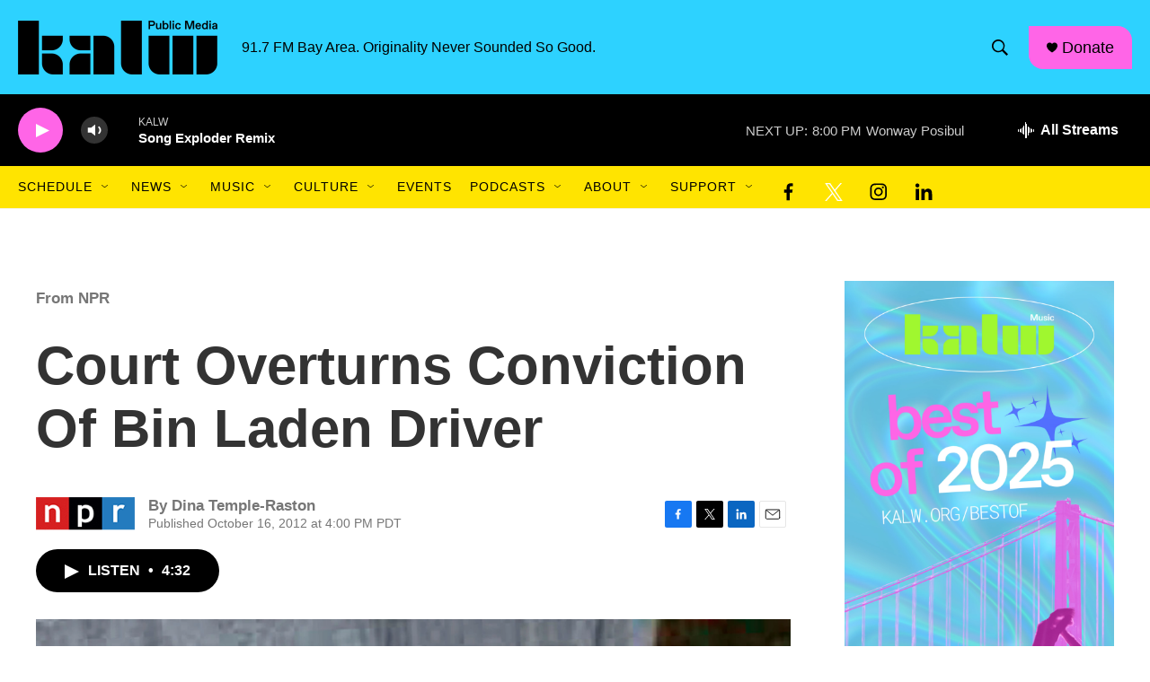

--- FILE ---
content_type: text/html;charset=UTF-8
request_url: https://www.kalw.org/2012-10-16/court-overturns-conviction-of-bin-laden-driver
body_size: 37783
content:
<!DOCTYPE html>
<html class="ArtP aside" lang="en">
    <head>
    <meta charset="UTF-8">

    

    <style data-cssvarsponyfill="true">
        :root { --siteBgColorInverse: #121212; --primaryTextColorInverse: #ffffff; --secondaryTextColorInverse: #cccccc; --tertiaryTextColorInverse: #cccccc; --headerBgColorInverse: #2dd2ff; --headerBorderColorInverse: #666666; --headerTextColorInverse: #ffffff; --secC1_Inverse: #a2a2a2; --secC4_Inverse: #282828; --headerNavBarBgColorInverse: #121212; --headerMenuBgColorInverse: #ffffff; --headerMenuTextColorInverse: #6b2b85; --headerMenuTextColorHoverInverse: #6b2b85; --liveBlogTextColorInverse: #ffffff; --applyButtonColorInverse: #4485D5; --applyButtonTextColorInverse: #4485D5; --siteBgColor: #ffffff; --primaryTextColor: #333333; --secondaryTextColor: #666666; --secC1: #767676; --secC4: #f5f5f5; --secC5: #ffffff; --siteBgColor: #ffffff; --siteInverseBgColor: #000000; --linkColor: #444cff; --linkHoverColor: #444cff; --headerBgColor: #2dd2ff; --headerBgColorInverse: #2dd2ff; --headerBorderColor: #cccccc; --headerBorderColorInverse: #666666; --tertiaryTextColor: #1c1c1c; --headerTextColor: #000000; --buttonTextColor: #ffffff; --headerNavBarBgColor: #ffe400; --headerNavBarTextColor: #000000; --headerMenuBgColor: #cbf2fd; --headerMenuTextColor: #000000; --headerMenuTextColorHover: #444cff; --liveBlogTextColor: #282829; --applyButtonColor: #194173; --applyButtonTextColor: #2c4273; --primaryColor1: #000000; --primaryColor2: #ff65e7; --breakingColor: #ff6f00; --secC2: #cccccc; --secC3: #e6e6e6; --secC5: #ffffff; --linkColor: #444cff; --linkHoverColor: #444cff; --donateBGColor: #ff65e7; --headerIconColor: #000000; --hatButtonBgColor: #ffffff; --hatButtonBgHoverColor: #411c58; --hatButtonBorderColor: #411c58; --hatButtonBorderHoverColor: #ffffff; --hatButtoniconColor: #d62021; --hatButtonTextColor: #411c58; --hatButtonTextHoverColor: #ffffff; --footerTextColor: #ffffff; --footerTextBgColor: #ffffff; --footerPartnersBgColor: #2dd2ff; --listBorderColor: #000000; --gridBorderColor: #ffffff; --tagButtonBorderColor: #444cff; --tagButtonTextColor: #444cff; --breakingTextColor: #ffffff; --sectionTextColor: #ffffff; --contentWidth: 1240px; --primaryHeadlineFont: sans-serif; --secHlFont: sans-serif; --bodyFont: sans-serif; --colorWhite: #ffffff; --colorBlack: #000000;} .fonts-loaded { --primaryHeadlineFont: "Roboto Condensed"; --secHlFont: "Roboto Condensed"; --bodyFont: "Roboto"; --liveBlogBodyFont: "Roboto";}
    </style>

    
    <meta property="og:title" content="Court Overturns Conviction Of Bin Laden Driver">

    <meta property="og:url" content="https://www.kalw.org/2012-10-16/court-overturns-conviction-of-bin-laden-driver">

    <meta property="og:image" content="https://npr.brightspotcdn.com/dims4/default/62cf952/2147483647/strip/true/crop/1376x722+0+557/resize/1200x630!/quality/90/?url=https%3A%2F%2Fmedia.npr.org%2Fassets%2Fimg%2F2012%2F10%2F16%2Fap895385739713_vert-fb2e2d6d9be5fe75aabb9b3d9511b244f02622df.jpg">

    
    <meta property="og:image:url" content="https://npr.brightspotcdn.com/dims4/default/62cf952/2147483647/strip/true/crop/1376x722+0+557/resize/1200x630!/quality/90/?url=https%3A%2F%2Fmedia.npr.org%2Fassets%2Fimg%2F2012%2F10%2F16%2Fap895385739713_vert-fb2e2d6d9be5fe75aabb9b3d9511b244f02622df.jpg">
    
    <meta property="og:image:width" content="1200">
    <meta property="og:image:height" content="630">
    <meta property="og:image:type" content="image/jpeg">
    
    <meta property="og:image:alt" content="A federal appeals court on Tuesday threw out the conviction of Salim Ahmed Hamdan, a former driver for Osama bin Laden, who served a prison term for material support for terrorism.">
    

    <meta property="og:description" content="It said Salim Ahmed Hamdan&#x27;s conviction for providing material support for terrorism had to be overturned because his actions — driving the al-Qaida leader around — were not a war crime at the time. The ruling does not directly affect Hamdan, who was released in 2009, but may have a big impact on cases at Guantanamo Bay that have yet to be litigated.">

    <meta property="og:site_name" content="KALW">



    <meta property="og:type" content="article">

    <meta property="article:author" content="">

    <meta property="article:published_time" content="2012-10-16T23:00:00">

    <meta property="article:modified_time" content="2021-05-24T20:59:09.694">

    <meta property="article:section" content="From NPR">

    
    <meta name="twitter:card" content="summary_large_image"/>
    
    
    
    
    <meta name="twitter:description" content="It said Salim Ahmed Hamdan&#x27;s conviction for providing material support for terrorism had to be overturned because his actions — driving the al-Qaida leader around — were not a war crime at the time. The ruling does not directly affect Hamdan, who was released in 2009, but may have a big impact on cases at Guantanamo Bay that have yet to be litigated."/>
    
    
    <meta name="twitter:image" content="https://npr.brightspotcdn.com/dims4/default/23c44fe/2147483647/strip/true/crop/1376x774+0+531/resize/1200x675!/quality/90/?url=https%3A%2F%2Fmedia.npr.org%2Fassets%2Fimg%2F2012%2F10%2F16%2Fap895385739713_vert-fb2e2d6d9be5fe75aabb9b3d9511b244f02622df.jpg"/>

    
    <meta name="twitter:image:alt" content="A federal appeals court on Tuesday threw out the conviction of Salim Ahmed Hamdan, a former driver for Osama bin Laden, who served a prison term for material support for terrorism."/>
    
    
    
    
    <meta name="twitter:title" content="Court Overturns Conviction Of Bin Laden Driver"/>
    

    <meta property="fb:app_id" content="507610620239650">

<meta name="disqus.shortname" content="npr-kalw">
<meta name="disqus.url" content="https://www.kalw.org/2012-10-16/court-overturns-conviction-of-bin-laden-driver">
<meta name="disqus.title" content="Court Overturns Conviction Of Bin Laden Driver">
<meta name="disqus.identifier" content="00000176-d7fd-dc2f-ad76-dfff3e710002">
<meta name="robots" content="max-image-preview:large">



    <link data-cssvarsponyfill="true" class="Webpack-css" rel="stylesheet" href="https://npr.brightspotcdn.com/resource/00000177-1bc0-debb-a57f-dfcf4a950000/styleguide/All.min.0db89f2a608a6b13cec2d9fc84f71c45.gz.css">

    

    <style>.FooterNavigation-items-item {
    display: inline-block
}</style>
<style>[class*='-articleBody'] > ul,
[class*='-articleBody'] > ul ul {
    list-style-type: disc;
}</style>
<style>@charset "UTF-8";
/* CSS Document */

/* Make all links underlined on hover */
a.Link:hover, .PromoA-title a:hover, .PromoB-title a:hover, .PromoC-title a:hover, .PromoD-title a:hover, .PromoE-title a:hover, .PromoG-title a:hover, .ListTitles a:hover {
	text-decoration: underline;
	color: #444cff;
	opacity: 1;
}

/* Remove the underline from all buttons and nav menus */
div[class*="button"] a, div[class*="button"] a:hover, div[class*="nextPage"] a, div[class*="nextPage"] a:hover, div.Page-header-nav-bar a, div.Page-header-nav-bar a:hover {
	text-decoration: none;
}

/*Remove underline on all show titles*/
.PromoAudioShowA-title a {
    text-decoration: none;
}

/*Reduce the font size of the show titles*/
.PromoAudioShowA-title {
	font-size: 1.25em;
}


/* Make the tap area of all buttons 48px */
.StreamPill {
	height: 48px;
	border-radius: 32px;
}

[data-header-background=true][data-search-open=false] .Page-header-search-button, [data-header-background=true][data-search-open=false] .Page-header-search-button-mobile {
	width: 48px;
    height: 48px;
    background-color: transparent;
    border-color: transparent;
}

div[class*="button"], div[class*="nextPage"] {
	height: 48px;
}

div[class*="button"] {
	display:flex;
	align-items: center;
}

/*Change the border radius of the donate button to add the hard edge*/
.PH-donate-button {
	border-radius: 0px 16px 0px 16px;
}


/*Decrease the space between the header and the main content*/
.HomePage-main {
	padding-top: 24px;
}

.OneOffPage-breadcrumbs-wrapper {
	display: none;
}

/*Change the style of the social media icons in the header*/
.DropdownNavigation-items-item .SocialLink[data-social-service=facebook], .DropdownNavigation-items-item .SocialLink[data-social-service=twitter], .DropdownNavigation-items-item .SocialLink[data-social-service=instagram],  .DropdownNavigation-items-item .SocialLink[data-social-service=linkedin] {
	color: #000000;
	background: none;
}

.Page-header-hamburger-menu-wrapper .SocialLink[data-social-service=facebook], .Page-header-hamburger-menu-wrapper .SocialLink[data-social-service=twitter], .Page-header-hamburger-menu-wrapper .SocialLink[data-social-service=instagram],  .Page-header-hamburger-menu-wrapper .SocialLink[data-social-service=linkedin] {
	color: #000000;
	background: none;
	padding: 5px 0px 0xpx 25px;
}


/*Change color of social media icons in footer*/
.Page-footer .SocialLink svg {
	fill: black;
	color: black;
}

.FooterNavigation-items-item .SocialLink {
	margin-bottom: 4px;
}


/*Make 'Programs A–Z items into 4-column on desktops'*/
@media only screen and (min-width: 1400px) {
	
		.OneOffPage-main .ShowsListA-items-item {
		width: 25%;
	}
}
li.ShowsListA-items-item {
	border-bottom: 1px solid var(--secondaryColor2); 
}

/*Remove the unused breadcrumbs from the page layout*/
.SectionPage-breadcrumbs-wrapper {
    display: none;
}

/* Assign new brand colors */
.PH-persistent-player {
	background-color: #000000;
}

.Page-footer-branding {
	background-color: #2DD2FF;
}

/*Change fonts*/
* {
  font-family: Arial, Roboto, sans-serif !important;
}

/*Remove the left indentation that shows up on page headings in tablet layout*/
@media only screen and (min-width: 768px) {
	h1.SectionPage-pageHeading {
	    padding-left: 20px;
	}
}


@media only screen and (min-width: 1024px) {
	h1.SectionPage-pageHeading {
	    padding-left: 0px;
	}
}

/*Add a border on the bottom of ListD and give it some more padding and margin space*/
.ListD-items-item {
    border-bottom: 1px solid var(--secondaryColor3) !important;
    padding-bottom: 30px !important;
    margin-bottom: 30px !important;
}

/*Move the radio show page headings to a new line and align the cover art to the left*/
@media only screen and (min-width: 768px) {
	.RadioShowPage-top {
		flex-direction: column;
	}
	.RadioShowPage-cover-art img {
		margin: 0;
	}	
}

/*Add padding below the StreamGuys player*/
.sgplayer {
	padding-bottom: 32px;
}

/*Make radio show headlines smaller on desktops*/
@media only screen and (min-width: 1024px) {
	.RadioShowPage-headline {
		font-size: 38px !important;
	}
}

/* 08/11/2022 – make main menu's social icons black and vertically centered */
.SocialLink svg { fill: #000000;  } .SocialLink {  display: flex; place-items: flex-end; }

/* 10/27/2022 – make main menu's social icons black and vertically centered */
.PromoD {
border: 0px solid #d3d3d3;}

<!-- This site is converting visitors into subscribers and customers with OptinMonster - https://optinmonster.com -->
<script>(function(d,u,ac){var s=d.createElement('script');s.type='text/javascript';s.src='https://a.omappapi.com/app/js/api.min.js';s.async=true;s.dataset.user=u;s.dataset.account=ac;d.getElementsByTagName('head')[0].appendChild(s);})(document,220850,237271);</script>
<!-- / OptinMonster --></style>


    <meta name="viewport" content="width=device-width, initial-scale=1, viewport-fit=cover"><title>Court Overturns Conviction Of Bin Laden Driver | KALW</title><meta name="description" content="It said Salim Ahmed Hamdan&#x27;s conviction for providing material support for terrorism had to be overturned because his actions — driving the al-Qaida leader around — were not a war crime at the time. The ruling does not directly affect Hamdan, who was released in 2009, but may have a big impact on cases at Guantanamo Bay that have yet to be litigated."><link rel="canonical" href="https://www.npr.org/2012/10/16/163043390/appeals-court-overturns-conviction-of-bin-laden-driver?ft=nprml&amp;f=163043390"><meta name="brightspot.contentId" content="00000176-d7fd-dc2f-ad76-dfff3e710002"><link rel="apple-touch-icon"sizes="180x180"href="/apple-touch-icon.png"><link rel="icon"type="image/png"href="/favicon-32x32.png"><link rel="icon"type="image/png"href="/favicon-16x16.png">
    
    
    <meta name="brightspot-dataLayer" content="{
  &quot;author&quot; : &quot;Dina Temple-Raston&quot;,
  &quot;bspStoryId&quot; : &quot;00000176-d7fd-dc2f-ad76-dfff3e710002&quot;,
  &quot;category&quot; : &quot;From NPR&quot;,
  &quot;inlineAudio&quot; : 1,
  &quot;keywords&quot; : &quot;&quot;,
  &quot;nprCmsSite&quot; : true,
  &quot;nprStoryId&quot; : &quot;163043390&quot;,
  &quot;pageType&quot; : &quot;news-story&quot;,
  &quot;program&quot; : &quot;All Things Considered&quot;,
  &quot;publishedDate&quot; : &quot;2012-10-16T16:00:00Z&quot;,
  &quot;siteName&quot; : &quot;KALW&quot;,
  &quot;station&quot; : &quot;KALW&quot;,
  &quot;stationOrgId&quot; : &quot;1177&quot;,
  &quot;storyOrgId&quot; : &quot;s1&quot;,
  &quot;storyTheme&quot; : &quot;news-story&quot;,
  &quot;storyTitle&quot; : &quot;Court Overturns Conviction Of Bin Laden Driver&quot;,
  &quot;timezone&quot; : &quot;America/Los_Angeles&quot;,
  &quot;wordCount&quot; : 0,
  &quot;series&quot; : &quot;&quot;
}">
    <script id="brightspot-dataLayer">
        (function () {
            var dataValue = document.head.querySelector('meta[name="brightspot-dataLayer"]').content;
            if (dataValue) {
                window.brightspotDataLayer = JSON.parse(dataValue);
            }
        })();
    </script>

    

    

    
    <script src="https://npr.brightspotcdn.com/resource/00000177-1bc0-debb-a57f-dfcf4a950000/styleguide/All.min.fd8f7fccc526453c829dde80fc7c2ef5.gz.js" async></script>
    

    <script type="application/ld+json">{"@context":"http://schema.org","@type":"BreadcrumbList","itemListElement":[{"@context":"http://schema.org","@type":"ListItem","item":"https://www.kalw.org/npr-news","name":"From NPR","position":"1"}]}</script><script>

  window.fbAsyncInit = function() {
      FB.init({
          
              appId : '507610620239650',
          
          xfbml : true,
          version : 'v2.9'
      });
  };

  (function(d, s, id){
     var js, fjs = d.getElementsByTagName(s)[0];
     if (d.getElementById(id)) {return;}
     js = d.createElement(s); js.id = id;
     js.src = "//connect.facebook.net/en_US/sdk.js";
     fjs.parentNode.insertBefore(js, fjs);
   }(document, 'script', 'facebook-jssdk'));
</script>
<script async="async" src="https://securepubads.g.doubleclick.net/tag/js/gpt.js"></script>
<script type="text/javascript">
    // Google tag setup
    var googletag = googletag || {};
    googletag.cmd = googletag.cmd || [];

    googletag.cmd.push(function () {
        // @see https://developers.google.com/publisher-tag/reference#googletag.PubAdsService_enableLazyLoad
        googletag.pubads().enableLazyLoad({
            fetchMarginPercent: 100, // fetch and render ads within this % of viewport
            renderMarginPercent: 100,
            mobileScaling: 1  // Same on mobile.
        });

        googletag.pubads().enableSingleRequest()
        googletag.pubads().enableAsyncRendering()
        googletag.pubads().collapseEmptyDivs()
        googletag.pubads().disableInitialLoad()
        googletag.enableServices()
    })
</script>
<script type="application/ld+json">{"@context":"http://schema.org","@type":"ListenAction","description":"It said Salim Ahmed Hamdan's conviction for providing material support for terrorism had to be overturned because his actions — driving the al-Qaida leader around — were not a war crime at the time. The ruling does not directly affect Hamdan, who was released in 2009, but may have a big impact on cases at Guantanamo Bay that have yet to be litigated.","name":"Court Overturns Conviction Of Bin Laden Driver"}</script><!-- no longer used, moved disqus script to be loaded by ps-disqus-comment-module.js to avoid errors --><script type="application/ld+json">{"@context":"http://schema.org","@type":"NewsArticle","author":[{"@context":"http://schema.org","@type":"Person","name":"Dina Temple-Raston"}],"dateModified":"2021-05-24T16:59:09Z","datePublished":"2012-10-16T19:00:00Z","headline":"Court Overturns Conviction Of Bin Laden Driver","image":{"@context":"http://schema.org","@type":"ImageObject","url":"https://media.npr.org/assets/img/2012/10/16/ap895385739713_vert-fb2e2d6d9be5fe75aabb9b3d9511b244f02622df.jpg"},"mainEntityOfPage":{"@type":"NewsArticle","@id":"https://www.kalw.org/2012-10-16/court-overturns-conviction-of-bin-laden-driver"},"publisher":{"@type":"Organization","name":"KALW","logo":{"@context":"http://schema.org","@type":"ImageObject","height":"60","url":"https://npr.brightspotcdn.com/dims4/default/1de8149/2147483647/resize/x60/quality/90/?url=http%3A%2F%2Fnpr-brightspot.s3.amazonaws.com%2F04%2F79%2Fb6c4684e4d4f849c6b5d0f15a4fb%2Fkalw-public-media-black.png","width":"222"}}}</script><meta name="gtm-dataLayer" content="{
  &quot;gtmAuthor&quot; : &quot;Dina Temple-Raston&quot;,
  &quot;gtmBspStoryId&quot; : &quot;00000176-d7fd-dc2f-ad76-dfff3e710002&quot;,
  &quot;gtmCategory&quot; : &quot;From NPR&quot;,
  &quot;gtmInlineAudio&quot; : 1,
  &quot;gtmKeywords&quot; : &quot;&quot;,
  &quot;gtmNprCmsSite&quot; : true,
  &quot;gtmNprStoryId&quot; : &quot;163043390&quot;,
  &quot;gtmPageType&quot; : &quot;news-story&quot;,
  &quot;gtmProgram&quot; : &quot;All Things Considered&quot;,
  &quot;gtmPublishedDate&quot; : &quot;2012-10-16T16:00:00Z&quot;,
  &quot;gtmSiteName&quot; : &quot;KALW&quot;,
  &quot;gtmStation&quot; : &quot;KALW&quot;,
  &quot;gtmStationOrgId&quot; : &quot;1177&quot;,
  &quot;gtmStoryOrgId&quot; : &quot;s1&quot;,
  &quot;gtmStoryTheme&quot; : &quot;news-story&quot;,
  &quot;gtmStoryTitle&quot; : &quot;Court Overturns Conviction Of Bin Laden Driver&quot;,
  &quot;gtmTimezone&quot; : &quot;America/Los_Angeles&quot;,
  &quot;gtmWordCount&quot; : 0,
  &quot;gtmSeries&quot; : &quot;&quot;
}"><script>

    (function () {
        var dataValue = document.head.querySelector('meta[name="gtm-dataLayer"]').content;
        if (dataValue) {
            window.dataLayer = window.dataLayer || [];
            dataValue = JSON.parse(dataValue);
            dataValue['event'] = 'gtmFirstView';
            window.dataLayer.push(dataValue);
        }
    })();

    (function(w,d,s,l,i){w[l]=w[l]||[];w[l].push({'gtm.start':
            new Date().getTime(),event:'gtm.js'});var f=d.getElementsByTagName(s)[0],
        j=d.createElement(s),dl=l!='dataLayer'?'&l='+l:'';j.async=true;j.src=
        'https://www.googletagmanager.com/gtm.js?id='+i+dl;f.parentNode.insertBefore(j,f);
})(window,document,'script','dataLayer','GTM-N39QFDR');</script><script>window.addEventListener('DOMContentLoaded', (event) => {
    window.nulldurationobserver = new MutationObserver(function (mutations) {
        document.querySelectorAll('.StreamPill-duration').forEach(pill => { 
      if (pill.innerText == "LISTENNULL") {
         pill.innerText = "LISTEN"
      } 
    });
      });

      window.nulldurationobserver.observe(document.body, {
        childList: true,
        subtree: true
      });
});
</script>
<script>(function(c,l,a,r,i,t,y){
        c[a]=c[a]||function(){(c[a].q=c[a].q||[]).push(arguments)};
        t=l.createElement(r);t.async=1;t.src="https://www.clarity.ms/tag/"+i;
        y=l.getElementsByTagName(r)[0];y.parentNode.insertBefore(t,y);
    })(window, document, "clarity", "script", "kx9ndv339i");</script>
<script><script src=“https://kalw.givecloud.co/v1/widgets.js” async></script></script>
<script></script><!-- Google Tag Manager -->
<script>(function(w,d,s,l,i){w[l]=w[l]||[];w[l].push({'gtm.start':
new Date().getTime(),event:'gtm.js'});var f=d.getElementsByTagName(s)[0],
j=d.createElement(s),dl=l!='dataLayer'?'&l='+l:'';j.async=true;j.src=
'https://www.googletagmanager.com/gtm.js?id='+i+dl;f.parentNode.insertBefore(j,f);
})(window,document,'script','dataLayer','GTM-M8NS9FX');</script>
<!-- End Google Tag Manager --></script>
<script><!-- Google Tag Manager (noscript) -->
<noscript><iframe src="https://www.googletagmanager.com/ns.html?id=GTM-M8NS9FX"
height="0" width="0" style="display:none;visibility:hidden"></iframe></noscript>
<!-- End Google Tag Manager (noscript) --></script>


    <script>
        var head = document.getElementsByTagName('head')
        head = head[0]
        var link = document.createElement('link');
        link.setAttribute('href', 'https://fonts.googleapis.com/css?family=Roboto Condensed|Roboto|Roboto:400,500,700&display=swap');
        var relList = link.relList;

        if (relList && relList.supports('preload')) {
            link.setAttribute('as', 'style');
            link.setAttribute('rel', 'preload');
            link.setAttribute('onload', 'this.rel="stylesheet"');
            link.setAttribute('crossorigin', 'anonymous');
        } else {
            link.setAttribute('rel', 'stylesheet');
        }

        head.appendChild(link);
    </script>
</head>


    <body class="Page-body" data-content-width="1240px">
    <noscript>
    <iframe src="https://www.googletagmanager.com/ns.html?id=GTM-N39QFDR" height="0" width="0" style="display:none;visibility:hidden"></iframe>
</noscript>
        

    <!-- Putting icons here, so we don't have to include in a bunch of -body hbs's -->
<svg xmlns="http://www.w3.org/2000/svg" style="display:none" id="iconsMap1" class="iconsMap">
    <symbol id="play-icon" viewBox="0 0 115 115">
        <polygon points="0,0 115,57.5 0,115" fill="currentColor" />
    </symbol>
    <symbol id="grid" viewBox="0 0 32 32">
            <g>
                <path d="M6.4,5.7 C6.4,6.166669 6.166669,6.4 5.7,6.4 L0.7,6.4 C0.233331,6.4 0,6.166669 0,5.7 L0,0.7 C0,0.233331 0.233331,0 0.7,0 L5.7,0 C6.166669,0 6.4,0.233331 6.4,0.7 L6.4,5.7 Z M19.2,5.7 C19.2,6.166669 18.966669,6.4 18.5,6.4 L13.5,6.4 C13.033331,6.4 12.8,6.166669 12.8,5.7 L12.8,0.7 C12.8,0.233331 13.033331,0 13.5,0 L18.5,0 C18.966669,0 19.2,0.233331 19.2,0.7 L19.2,5.7 Z M32,5.7 C32,6.166669 31.766669,6.4 31.3,6.4 L26.3,6.4 C25.833331,6.4 25.6,6.166669 25.6,5.7 L25.6,0.7 C25.6,0.233331 25.833331,0 26.3,0 L31.3,0 C31.766669,0 32,0.233331 32,0.7 L32,5.7 Z M6.4,18.5 C6.4,18.966669 6.166669,19.2 5.7,19.2 L0.7,19.2 C0.233331,19.2 0,18.966669 0,18.5 L0,13.5 C0,13.033331 0.233331,12.8 0.7,12.8 L5.7,12.8 C6.166669,12.8 6.4,13.033331 6.4,13.5 L6.4,18.5 Z M19.2,18.5 C19.2,18.966669 18.966669,19.2 18.5,19.2 L13.5,19.2 C13.033331,19.2 12.8,18.966669 12.8,18.5 L12.8,13.5 C12.8,13.033331 13.033331,12.8 13.5,12.8 L18.5,12.8 C18.966669,12.8 19.2,13.033331 19.2,13.5 L19.2,18.5 Z M32,18.5 C32,18.966669 31.766669,19.2 31.3,19.2 L26.3,19.2 C25.833331,19.2 25.6,18.966669 25.6,18.5 L25.6,13.5 C25.6,13.033331 25.833331,12.8 26.3,12.8 L31.3,12.8 C31.766669,12.8 32,13.033331 32,13.5 L32,18.5 Z M6.4,31.3 C6.4,31.766669 6.166669,32 5.7,32 L0.7,32 C0.233331,32 0,31.766669 0,31.3 L0,26.3 C0,25.833331 0.233331,25.6 0.7,25.6 L5.7,25.6 C6.166669,25.6 6.4,25.833331 6.4,26.3 L6.4,31.3 Z M19.2,31.3 C19.2,31.766669 18.966669,32 18.5,32 L13.5,32 C13.033331,32 12.8,31.766669 12.8,31.3 L12.8,26.3 C12.8,25.833331 13.033331,25.6 13.5,25.6 L18.5,25.6 C18.966669,25.6 19.2,25.833331 19.2,26.3 L19.2,31.3 Z M32,31.3 C32,31.766669 31.766669,32 31.3,32 L26.3,32 C25.833331,32 25.6,31.766669 25.6,31.3 L25.6,26.3 C25.6,25.833331 25.833331,25.6 26.3,25.6 L31.3,25.6 C31.766669,25.6 32,25.833331 32,26.3 L32,31.3 Z" id=""></path>
            </g>
    </symbol>
    <symbol id="radio-stream" width="18" height="19" viewBox="0 0 18 19">
        <g fill="currentColor" fill-rule="nonzero">
            <path d="M.5 8c-.276 0-.5.253-.5.565v1.87c0 .312.224.565.5.565s.5-.253.5-.565v-1.87C1 8.253.776 8 .5 8zM2.5 8c-.276 0-.5.253-.5.565v1.87c0 .312.224.565.5.565s.5-.253.5-.565v-1.87C3 8.253 2.776 8 2.5 8zM3.5 7c-.276 0-.5.276-.5.617v3.766c0 .34.224.617.5.617s.5-.276.5-.617V7.617C4 7.277 3.776 7 3.5 7zM5.5 6c-.276 0-.5.275-.5.613v5.774c0 .338.224.613.5.613s.5-.275.5-.613V6.613C6 6.275 5.776 6 5.5 6zM6.5 4c-.276 0-.5.26-.5.58v8.84c0 .32.224.58.5.58s.5-.26.5-.58V4.58C7 4.26 6.776 4 6.5 4zM8.5 0c-.276 0-.5.273-.5.61v17.78c0 .337.224.61.5.61s.5-.273.5-.61V.61C9 .273 8.776 0 8.5 0zM9.5 2c-.276 0-.5.274-.5.612v14.776c0 .338.224.612.5.612s.5-.274.5-.612V2.612C10 2.274 9.776 2 9.5 2zM11.5 5c-.276 0-.5.276-.5.616v8.768c0 .34.224.616.5.616s.5-.276.5-.616V5.616c0-.34-.224-.616-.5-.616zM12.5 6c-.276 0-.5.262-.5.584v4.832c0 .322.224.584.5.584s.5-.262.5-.584V6.584c0-.322-.224-.584-.5-.584zM14.5 7c-.276 0-.5.29-.5.647v3.706c0 .357.224.647.5.647s.5-.29.5-.647V7.647C15 7.29 14.776 7 14.5 7zM15.5 8c-.276 0-.5.253-.5.565v1.87c0 .312.224.565.5.565s.5-.253.5-.565v-1.87c0-.312-.224-.565-.5-.565zM17.5 8c-.276 0-.5.253-.5.565v1.87c0 .312.224.565.5.565s.5-.253.5-.565v-1.87c0-.312-.224-.565-.5-.565z"/>
        </g>
    </symbol>
    <symbol id="icon-magnify" viewBox="0 0 31 31">
        <g>
            <path fill-rule="evenodd" d="M22.604 18.89l-.323.566 8.719 8.8L28.255 31l-8.719-8.8-.565.404c-2.152 1.346-4.386 2.018-6.7 2.018-3.39 0-6.284-1.21-8.679-3.632C1.197 18.568 0 15.66 0 12.27c0-3.39 1.197-6.283 3.592-8.678C5.987 1.197 8.88 0 12.271 0c3.39 0 6.283 1.197 8.678 3.592 2.395 2.395 3.593 5.288 3.593 8.679 0 2.368-.646 4.574-1.938 6.62zM19.162 5.77C17.322 3.925 15.089 3 12.46 3c-2.628 0-4.862.924-6.702 2.77C3.92 7.619 3 9.862 3 12.5c0 2.639.92 4.882 2.76 6.73C7.598 21.075 9.832 22 12.46 22c2.629 0 4.862-.924 6.702-2.77C21.054 17.33 22 15.085 22 12.5c0-2.586-.946-4.83-2.838-6.73z"/>
        </g>
    </symbol>
    <symbol id="burger-menu" viewBox="0 0 14 10">
        <g>
            <path fill-rule="evenodd" d="M0 5.5v-1h14v1H0zM0 1V0h14v1H0zm0 9V9h14v1H0z"></path>
        </g>
    </symbol>
    <symbol id="close-x" viewBox="0 0 14 14">
        <g>
            <path fill-rule="nonzero" d="M6.336 7L0 .664.664 0 7 6.336 13.336 0 14 .664 7.664 7 14 13.336l-.664.664L7 7.664.664 14 0 13.336 6.336 7z"></path>
        </g>
    </symbol>
    <symbol id="share-more-arrow" viewBox="0 0 512 512" style="enable-background:new 0 0 512 512;">
        <g>
            <g>
                <path d="M512,241.7L273.643,3.343v156.152c-71.41,3.744-138.015,33.337-188.958,84.28C30.075,298.384,0,370.991,0,448.222v60.436
                    l29.069-52.985c45.354-82.671,132.173-134.027,226.573-134.027c5.986,0,12.004,0.212,18.001,0.632v157.779L512,241.7z
                    M255.642,290.666c-84.543,0-163.661,36.792-217.939,98.885c26.634-114.177,129.256-199.483,251.429-199.483h15.489V78.131
                    l163.568,163.568L304.621,405.267V294.531l-13.585-1.683C279.347,291.401,267.439,290.666,255.642,290.666z"></path>
            </g>
        </g>
    </symbol>
    <symbol id="chevron" viewBox="0 0 100 100">
        <g>
            <path d="M22.4566257,37.2056786 L-21.4456527,71.9511488 C-22.9248661,72.9681457 -24.9073712,72.5311671 -25.8758148,70.9765924 L-26.9788683,69.2027424 C-27.9450684,67.6481676 -27.5292733,65.5646602 -26.0500598,64.5484493 L20.154796,28.2208967 C21.5532435,27.2597011 23.3600078,27.2597011 24.759951,28.2208967 L71.0500598,64.4659264 C72.5292733,65.4829232 72.9450684,67.5672166 71.9788683,69.1217913 L70.8750669,70.8956413 C69.9073712,72.4502161 67.9241183,72.8848368 66.4449048,71.8694118 L22.4566257,37.2056786 Z" id="Transparent-Chevron" transform="translate(22.500000, 50.000000) rotate(90.000000) translate(-22.500000, -50.000000) "></path>
        </g>
    </symbol>
</svg>

<svg xmlns="http://www.w3.org/2000/svg" style="display:none" id="iconsMap2" class="iconsMap">
    <symbol id="mono-icon-facebook" viewBox="0 0 10 19">
        <path fill-rule="evenodd" d="M2.707 18.25V10.2H0V7h2.707V4.469c0-1.336.375-2.373 1.125-3.112C4.582.62 5.578.25 6.82.25c1.008 0 1.828.047 2.461.14v2.848H7.594c-.633 0-1.067.14-1.301.422-.188.235-.281.61-.281 1.125V7H9l-.422 3.2H6.012v8.05H2.707z"></path>
    </symbol>
    <symbol id="mono-icon-instagram" viewBox="0 0 17 17">
        <g>
            <path fill-rule="evenodd" d="M8.281 4.207c.727 0 1.4.182 2.022.545a4.055 4.055 0 0 1 1.476 1.477c.364.62.545 1.294.545 2.021 0 .727-.181 1.4-.545 2.021a4.055 4.055 0 0 1-1.476 1.477 3.934 3.934 0 0 1-2.022.545c-.726 0-1.4-.182-2.021-.545a4.055 4.055 0 0 1-1.477-1.477 3.934 3.934 0 0 1-.545-2.021c0-.727.182-1.4.545-2.021A4.055 4.055 0 0 1 6.26 4.752a3.934 3.934 0 0 1 2.021-.545zm0 6.68a2.54 2.54 0 0 0 1.864-.774 2.54 2.54 0 0 0 .773-1.863 2.54 2.54 0 0 0-.773-1.863 2.54 2.54 0 0 0-1.864-.774 2.54 2.54 0 0 0-1.863.774 2.54 2.54 0 0 0-.773 1.863c0 .727.257 1.348.773 1.863a2.54 2.54 0 0 0 1.863.774zM13.45 4.03c-.023.258-.123.48-.299.668a.856.856 0 0 1-.65.281.913.913 0 0 1-.668-.28.913.913 0 0 1-.281-.669c0-.258.094-.48.281-.668a.913.913 0 0 1 .668-.28c.258 0 .48.093.668.28.187.188.281.41.281.668zm2.672.95c.023.656.035 1.746.035 3.269 0 1.523-.017 2.62-.053 3.287-.035.668-.134 1.248-.298 1.74a4.098 4.098 0 0 1-.967 1.53 4.098 4.098 0 0 1-1.53.966c-.492.164-1.072.264-1.74.3-.668.034-1.763.052-3.287.052-1.523 0-2.619-.018-3.287-.053-.668-.035-1.248-.146-1.74-.334a3.747 3.747 0 0 1-1.53-.931 4.098 4.098 0 0 1-.966-1.53c-.164-.492-.264-1.072-.299-1.74C.424 10.87.406 9.773.406 8.25S.424 5.63.46 4.963c.035-.668.135-1.248.299-1.74.21-.586.533-1.096.967-1.53A4.098 4.098 0 0 1 3.254.727c.492-.164 1.072-.264 1.74-.3C5.662.394 6.758.376 8.281.376c1.524 0 2.62.018 3.287.053.668.035 1.248.135 1.74.299a4.098 4.098 0 0 1 2.496 2.496c.165.492.27 1.078.317 1.757zm-1.687 7.91c.14-.399.234-1.032.28-1.899.024-.515.036-1.242.036-2.18V7.689c0-.961-.012-1.688-.035-2.18-.047-.89-.14-1.524-.281-1.899a2.537 2.537 0 0 0-1.512-1.511c-.375-.14-1.008-.235-1.899-.282a51.292 51.292 0 0 0-2.18-.035H7.72c-.938 0-1.664.012-2.18.035-.867.047-1.5.141-1.898.282a2.537 2.537 0 0 0-1.512 1.511c-.14.375-.234 1.008-.281 1.899a51.292 51.292 0 0 0-.036 2.18v1.125c0 .937.012 1.664.036 2.18.047.866.14 1.5.28 1.898.306.726.81 1.23 1.513 1.511.398.141 1.03.235 1.898.282.516.023 1.242.035 2.18.035h1.125c.96 0 1.687-.012 2.18-.035.89-.047 1.523-.141 1.898-.282.726-.304 1.23-.808 1.512-1.511z"></path>
        </g>
    </symbol>
    <symbol id="mono-icon-email" viewBox="0 0 512 512">
        <g>
            <path d="M67,148.7c11,5.8,163.8,89.1,169.5,92.1c5.7,3,11.5,4.4,20.5,4.4c9,0,14.8-1.4,20.5-4.4c5.7-3,158.5-86.3,169.5-92.1
                c4.1-2.1,11-5.9,12.5-10.2c2.6-7.6-0.2-10.5-11.3-10.5H257H65.8c-11.1,0-13.9,3-11.3,10.5C56,142.9,62.9,146.6,67,148.7z"></path>
            <path d="M455.7,153.2c-8.2,4.2-81.8,56.6-130.5,88.1l82.2,92.5c2,2,2.9,4.4,1.8,5.6c-1.2,1.1-3.8,0.5-5.9-1.4l-98.6-83.2
                c-14.9,9.6-25.4,16.2-27.2,17.2c-7.7,3.9-13.1,4.4-20.5,4.4c-7.4,0-12.8-0.5-20.5-4.4c-1.9-1-12.3-7.6-27.2-17.2l-98.6,83.2
                c-2,2-4.7,2.6-5.9,1.4c-1.2-1.1-0.3-3.6,1.7-5.6l82.1-92.5c-48.7-31.5-123.1-83.9-131.3-88.1c-8.8-4.5-9.3,0.8-9.3,4.9
                c0,4.1,0,205,0,205c0,9.3,13.7,20.9,23.5,20.9H257h185.5c9.8,0,21.5-11.7,21.5-20.9c0,0,0-201,0-205
                C464,153.9,464.6,148.7,455.7,153.2z"></path>
        </g>
    </symbol>
    <symbol id="default-image" width="24" height="24" viewBox="0 0 24 24" fill="none" stroke="currentColor" stroke-width="2" stroke-linecap="round" stroke-linejoin="round" class="feather feather-image">
        <rect x="3" y="3" width="18" height="18" rx="2" ry="2"></rect>
        <circle cx="8.5" cy="8.5" r="1.5"></circle>
        <polyline points="21 15 16 10 5 21"></polyline>
    </symbol>
    <symbol id="icon-email" width="18px" viewBox="0 0 20 14">
        <g id="Symbols" stroke="none" stroke-width="1" fill="none" fill-rule="evenodd" stroke-linecap="round" stroke-linejoin="round">
            <g id="social-button-bar" transform="translate(-125.000000, -8.000000)" stroke="#000000">
                <g id="Group-2" transform="translate(120.000000, 0.000000)">
                    <g id="envelope" transform="translate(6.000000, 9.000000)">
                        <path d="M17.5909091,10.6363636 C17.5909091,11.3138182 17.0410909,11.8636364 16.3636364,11.8636364 L1.63636364,11.8636364 C0.958909091,11.8636364 0.409090909,11.3138182 0.409090909,10.6363636 L0.409090909,1.63636364 C0.409090909,0.958090909 0.958909091,0.409090909 1.63636364,0.409090909 L16.3636364,0.409090909 C17.0410909,0.409090909 17.5909091,0.958090909 17.5909091,1.63636364 L17.5909091,10.6363636 L17.5909091,10.6363636 Z" id="Stroke-406"></path>
                        <polyline id="Stroke-407" points="17.1818182 0.818181818 9 7.36363636 0.818181818 0.818181818"></polyline>
                    </g>
                </g>
            </g>
        </g>
    </symbol>
    <symbol id="mono-icon-print" viewBox="0 0 12 12">
        <g fill-rule="evenodd">
            <path fill-rule="nonzero" d="M9 10V7H3v3H1a1 1 0 0 1-1-1V4a1 1 0 0 1 1-1h10a1 1 0 0 1 1 1v3.132A2.868 2.868 0 0 1 9.132 10H9zm.5-4.5a1 1 0 1 0 0-2 1 1 0 0 0 0 2zM3 0h6v2H3z"></path>
            <path d="M4 8h4v4H4z"></path>
        </g>
    </symbol>
    <symbol id="mono-icon-copylink" viewBox="0 0 12 12">
        <g fill-rule="evenodd">
            <path d="M10.199 2.378c.222.205.4.548.465.897.062.332.016.614-.132.774L8.627 6.106c-.187.203-.512.232-.75-.014a.498.498 0 0 0-.706.028.499.499 0 0 0 .026.706 1.509 1.509 0 0 0 2.165-.04l1.903-2.06c.37-.398.506-.98.382-1.636-.105-.557-.392-1.097-.77-1.445L9.968.8C9.591.452 9.03.208 8.467.145 7.803.072 7.233.252 6.864.653L4.958 2.709a1.509 1.509 0 0 0 .126 2.161.5.5 0 1 0 .68-.734c-.264-.218-.26-.545-.071-.747L7.597 1.33c.147-.16.425-.228.76-.19.353.038.71.188.931.394l.91.843.001.001zM1.8 9.623c-.222-.205-.4-.549-.465-.897-.062-.332-.016-.614.132-.774l1.905-2.057c.187-.203.512-.232.75.014a.498.498 0 0 0 .706-.028.499.499 0 0 0-.026-.706 1.508 1.508 0 0 0-2.165.04L.734 7.275c-.37.399-.506.98-.382 1.637.105.557.392 1.097.77 1.445l.91.843c.376.35.937.594 1.5.656.664.073 1.234-.106 1.603-.507L7.04 9.291a1.508 1.508 0 0 0-.126-2.16.5.5 0 0 0-.68.734c.264.218.26.545.071.747l-1.904 2.057c-.147.16-.425.228-.76.191-.353-.038-.71-.188-.931-.394l-.91-.843z"></path>
            <path d="M8.208 3.614a.5.5 0 0 0-.707.028L3.764 7.677a.5.5 0 0 0 .734.68L8.235 4.32a.5.5 0 0 0-.027-.707"></path>
        </g>
    </symbol>
    <symbol id="mono-icon-linkedin" viewBox="0 0 16 17">
        <g fill-rule="evenodd">
            <path d="M3.734 16.125H.464V5.613h3.27zM2.117 4.172c-.515 0-.96-.188-1.336-.563A1.825 1.825 0 0 1 .22 2.273c0-.515.187-.96.562-1.335.375-.375.82-.563 1.336-.563.516 0 .961.188 1.336.563.375.375.563.82.563 1.335 0 .516-.188.961-.563 1.336-.375.375-.82.563-1.336.563zM15.969 16.125h-3.27v-5.133c0-.844-.07-1.453-.21-1.828-.259-.633-.762-.95-1.512-.95s-1.278.282-1.582.845c-.235.421-.352 1.043-.352 1.863v5.203H5.809V5.613h3.128v1.442h.036c.234-.469.609-.856 1.125-1.16.562-.375 1.218-.563 1.968-.563 1.524 0 2.59.48 3.2 1.441.468.774.703 1.97.703 3.586v5.766z"></path>
        </g>
    </symbol>
    <symbol id="mono-icon-pinterest" viewBox="0 0 512 512">
        <g>
            <path d="M256,32C132.3,32,32,132.3,32,256c0,91.7,55.2,170.5,134.1,205.2c-0.6-15.6-0.1-34.4,3.9-51.4
                c4.3-18.2,28.8-122.1,28.8-122.1s-7.2-14.3-7.2-35.4c0-33.2,19.2-58,43.2-58c20.4,0,30.2,15.3,30.2,33.6
                c0,20.5-13.1,51.1-19.8,79.5c-5.6,23.8,11.9,43.1,35.4,43.1c42.4,0,71-54.5,71-119.1c0-49.1-33.1-85.8-93.2-85.8
                c-67.9,0-110.3,50.7-110.3,107.3c0,19.5,5.8,33.3,14.8,43.9c4.1,4.9,4.7,6.9,3.2,12.5c-1.1,4.1-3.5,14-4.6,18
                c-1.5,5.7-6.1,7.7-11.2,5.6c-31.3-12.8-45.9-47-45.9-85.6c0-63.6,53.7-139.9,160.1-139.9c85.5,0,141.8,61.9,141.8,128.3
                c0,87.9-48.9,153.5-120.9,153.5c-24.2,0-46.9-13.1-54.7-27.9c0,0-13,51.6-15.8,61.6c-4.7,17.3-14,34.5-22.5,48
                c20.1,5.9,41.4,9.2,63.5,9.2c123.7,0,224-100.3,224-224C480,132.3,379.7,32,256,32z"></path>
        </g>
    </symbol>
    <symbol id="mono-icon-tumblr" viewBox="0 0 512 512">
        <g>
            <path d="M321.2,396.3c-11.8,0-22.4-2.8-31.5-8.3c-6.9-4.1-11.5-9.6-14-16.4c-2.6-6.9-3.6-22.3-3.6-46.4V224h96v-64h-96V48h-61.9
                c-2.7,21.5-7.5,44.7-14.5,58.6c-7,13.9-14,25.8-25.6,35.7c-11.6,9.9-25.6,17.9-41.9,23.3V224h48v140.4c0,19,2,33.5,5.9,43.5
                c4,10,11.1,19.5,21.4,28.4c10.3,8.9,22.8,15.7,37.3,20.5c14.6,4.8,31.4,7.2,50.4,7.2c16.7,0,30.3-1.7,44.7-5.1
                c14.4-3.4,30.5-9.3,48.2-17.6v-65.6C363.2,389.4,342.3,396.3,321.2,396.3z"></path>
        </g>
    </symbol>
    <symbol id="mono-icon-twitter" viewBox="0 0 1200 1227">
        <g>
            <path d="M714.163 519.284L1160.89 0H1055.03L667.137 450.887L357.328 0H0L468.492 681.821L0 1226.37H105.866L515.491
            750.218L842.672 1226.37H1200L714.137 519.284H714.163ZM569.165 687.828L521.697 619.934L144.011 79.6944H306.615L611.412
            515.685L658.88 583.579L1055.08 1150.3H892.476L569.165 687.854V687.828Z" fill="white"></path>
        </g>
    </symbol>
    <symbol id="mono-icon-youtube" viewBox="0 0 512 512">
        <g>
            <path fill-rule="evenodd" d="M508.6,148.8c0-45-33.1-81.2-74-81.2C379.2,65,322.7,64,265,64c-3,0-6,0-9,0s-6,0-9,0c-57.6,0-114.2,1-169.6,3.6
                c-40.8,0-73.9,36.4-73.9,81.4C1,184.6-0.1,220.2,0,255.8C-0.1,291.4,1,327,3.4,362.7c0,45,33.1,81.5,73.9,81.5
                c58.2,2.7,117.9,3.9,178.6,3.8c60.8,0.2,120.3-1,178.6-3.8c40.9,0,74-36.5,74-81.5c2.4-35.7,3.5-71.3,3.4-107
                C512.1,220.1,511,184.5,508.6,148.8z M207,353.9V157.4l145,98.2L207,353.9z"></path>
        </g>
    </symbol>
    <symbol id="mono-icon-flipboard" viewBox="0 0 500 500">
        <g>
            <path d="M0,0V500H500V0ZM400,200H300V300H200V400H100V100H400Z"></path>
        </g>
    </symbol>
    <symbol id="mono-icon-bluesky" viewBox="0 0 568 501">
        <g>
            <path d="M123.121 33.6637C188.241 82.5526 258.281 181.681 284 234.873C309.719 181.681 379.759 82.5526 444.879
            33.6637C491.866 -1.61183 568 -28.9064 568 57.9464C568 75.2916 558.055 203.659 552.222 224.501C531.947 296.954
            458.067 315.434 392.347 304.249C507.222 323.8 536.444 388.56 473.333 453.32C353.473 576.312 301.061 422.461
            287.631 383.039C285.169 375.812 284.017 372.431 284 375.306C283.983 372.431 282.831 375.812 280.369 383.039C266.939
            422.461 214.527 576.312 94.6667 453.32C31.5556 388.56 60.7778 323.8 175.653 304.249C109.933 315.434 36.0535
            296.954 15.7778 224.501C9.94525 203.659 0 75.2916 0 57.9464C0 -28.9064 76.1345 -1.61183 123.121 33.6637Z"
            fill="white">
            </path>
        </g>
    </symbol>
    <symbol id="mono-icon-threads" viewBox="0 0 192 192">
        <g>
            <path d="M141.537 88.9883C140.71 88.5919 139.87 88.2104 139.019 87.8451C137.537 60.5382 122.616 44.905 97.5619 44.745C97.4484 44.7443 97.3355 44.7443 97.222 44.7443C82.2364 44.7443 69.7731 51.1409 62.102 62.7807L75.881 72.2328C81.6116 63.5383 90.6052 61.6848 97.2286 61.6848C97.3051 61.6848 97.3819 61.6848 97.4576 61.6855C105.707 61.7381 111.932 64.1366 115.961 68.814C118.893 72.2193 120.854 76.925 121.825 82.8638C114.511 81.6207 106.601 81.2385 98.145 81.7233C74.3247 83.0954 59.0111 96.9879 60.0396 116.292C60.5615 126.084 65.4397 134.508 73.775 140.011C80.8224 144.663 89.899 146.938 99.3323 146.423C111.79 145.74 121.563 140.987 128.381 132.296C133.559 125.696 136.834 117.143 138.28 106.366C144.217 109.949 148.617 114.664 151.047 120.332C155.179 129.967 155.42 145.8 142.501 158.708C131.182 170.016 117.576 174.908 97.0135 175.059C74.2042 174.89 56.9538 167.575 45.7381 153.317C35.2355 139.966 29.8077 120.682 29.6052 96C29.8077 71.3178 35.2355 52.0336 45.7381 38.6827C56.9538 24.4249 74.2039 17.11 97.0132 16.9405C119.988 17.1113 137.539 24.4614 149.184 38.788C154.894 45.8136 159.199 54.6488 162.037 64.9503L178.184 60.6422C174.744 47.9622 169.331 37.0357 161.965 27.974C147.036 9.60668 125.202 0.195148 97.0695 0H96.9569C68.8816 0.19447 47.2921 9.6418 32.7883 28.0793C19.8819 44.4864 13.2244 67.3157 13.0007 95.9325L13 96L13.0007 96.0675C13.2244 124.684 19.8819 147.514 32.7883 163.921C47.2921 182.358 68.8816 191.806 96.9569 192H97.0695C122.03 191.827 139.624 185.292 154.118 170.811C173.081 151.866 172.51 128.119 166.26 113.541C161.776 103.087 153.227 94.5962 141.537 88.9883ZM98.4405 129.507C88.0005 130.095 77.1544 125.409 76.6196 115.372C76.2232 107.93 81.9158 99.626 99.0812 98.6368C101.047 98.5234 102.976 98.468 104.871 98.468C111.106 98.468 116.939 99.0737 122.242 100.233C120.264 124.935 108.662 128.946 98.4405 129.507Z" fill="white"></path>
        </g>
    </symbol>
 </svg>

<svg xmlns="http://www.w3.org/2000/svg" style="display:none" id="iconsMap3" class="iconsMap">
    <symbol id="volume-mute" x="0px" y="0px" viewBox="0 0 24 24" style="enable-background:new 0 0 24 24;">
        <polygon fill="currentColor" points="11,5 6,9 2,9 2,15 6,15 11,19 "/>
        <line style="fill:none;stroke:currentColor;stroke-width:2;stroke-linecap:round;stroke-linejoin:round;" x1="23" y1="9" x2="17" y2="15"/>
        <line style="fill:none;stroke:currentColor;stroke-width:2;stroke-linecap:round;stroke-linejoin:round;" x1="17" y1="9" x2="23" y2="15"/>
    </symbol>
    <symbol id="volume-low" x="0px" y="0px" viewBox="0 0 24 24" style="enable-background:new 0 0 24 24;" xml:space="preserve">
        <polygon fill="currentColor" points="11,5 6,9 2,9 2,15 6,15 11,19 "/>
    </symbol>
    <symbol id="volume-mid" x="0px" y="0px" viewBox="0 0 24 24" style="enable-background:new 0 0 24 24;">
        <polygon fill="currentColor" points="11,5 6,9 2,9 2,15 6,15 11,19 "/>
        <path style="fill:none;stroke:currentColor;stroke-width:2;stroke-linecap:round;stroke-linejoin:round;" d="M15.5,8.5c2,2,2,5.1,0,7.1"/>
    </symbol>
    <symbol id="volume-high" x="0px" y="0px" viewBox="0 0 24 24" style="enable-background:new 0 0 24 24;">
        <polygon fill="currentColor" points="11,5 6,9 2,9 2,15 6,15 11,19 "/>
        <path style="fill:none;stroke:currentColor;stroke-width:2;stroke-linecap:round;stroke-linejoin:round;" d="M19.1,4.9c3.9,3.9,3.9,10.2,0,14.1 M15.5,8.5c2,2,2,5.1,0,7.1"/>
    </symbol>
    <symbol id="pause-icon" viewBox="0 0 12 16">
        <rect x="0" y="0" width="4" height="16" fill="currentColor"></rect>
        <rect x="8" y="0" width="4" height="16" fill="currentColor"></rect>
    </symbol>
    <symbol id="heart" viewBox="0 0 24 24">
        <g>
            <path d="M12 4.435c-1.989-5.399-12-4.597-12 3.568 0 4.068 3.06 9.481 12 14.997 8.94-5.516 12-10.929 12-14.997 0-8.118-10-8.999-12-3.568z"/>
        </g>
    </symbol>
    <symbol id="icon-location" width="24" height="24" viewBox="0 0 24 24" fill="currentColor" stroke="currentColor" stroke-width="2" stroke-linecap="round" stroke-linejoin="round" class="feather feather-map-pin">
        <path d="M21 10c0 7-9 13-9 13s-9-6-9-13a9 9 0 0 1 18 0z" fill="currentColor" fill-opacity="1"></path>
        <circle cx="12" cy="10" r="5" fill="#ffffff"></circle>
    </symbol>
    <symbol id="icon-ticket" width="23px" height="15px" viewBox="0 0 23 15">
        <g stroke="none" stroke-width="1" fill="none" fill-rule="evenodd">
            <g transform="translate(-625.000000, -1024.000000)">
                <g transform="translate(625.000000, 1024.000000)">
                    <path d="M0,12.057377 L0,3.94262296 C0.322189879,4.12588308 0.696256938,4.23076923 1.0952381,4.23076923 C2.30500469,4.23076923 3.28571429,3.26645946 3.28571429,2.07692308 C3.28571429,1.68461385 3.17904435,1.31680209 2.99266757,1 L20.0073324,1 C19.8209556,1.31680209 19.7142857,1.68461385 19.7142857,2.07692308 C19.7142857,3.26645946 20.6949953,4.23076923 21.9047619,4.23076923 C22.3037431,4.23076923 22.6778101,4.12588308 23,3.94262296 L23,12.057377 C22.6778101,11.8741169 22.3037431,11.7692308 21.9047619,11.7692308 C20.6949953,11.7692308 19.7142857,12.7335405 19.7142857,13.9230769 C19.7142857,14.3153862 19.8209556,14.6831979 20.0073324,15 L2.99266757,15 C3.17904435,14.6831979 3.28571429,14.3153862 3.28571429,13.9230769 C3.28571429,12.7335405 2.30500469,11.7692308 1.0952381,11.7692308 C0.696256938,11.7692308 0.322189879,11.8741169 -2.13162821e-14,12.057377 Z" fill="currentColor"></path>
                    <path d="M14.5,0.533333333 L14.5,15.4666667" stroke="#FFFFFF" stroke-linecap="square" stroke-dasharray="2"></path>
                </g>
            </g>
        </g>
    </symbol>
    <symbol id="icon-refresh" width="24" height="24" viewBox="0 0 24 24" fill="none" stroke="currentColor" stroke-width="2" stroke-linecap="round" stroke-linejoin="round" class="feather feather-refresh-cw">
        <polyline points="23 4 23 10 17 10"></polyline>
        <polyline points="1 20 1 14 7 14"></polyline>
        <path d="M3.51 9a9 9 0 0 1 14.85-3.36L23 10M1 14l4.64 4.36A9 9 0 0 0 20.49 15"></path>
    </symbol>

    <symbol>
    <g id="mono-icon-link-post" stroke="none" stroke-width="1" fill="none" fill-rule="evenodd">
        <g transform="translate(-313.000000, -10148.000000)" fill="#000000" fill-rule="nonzero">
            <g transform="translate(306.000000, 10142.000000)">
                <path d="M14.0614027,11.2506973 L14.3070318,11.2618997 C15.6181751,11.3582102 16.8219637,12.0327684 17.6059678,13.1077805 C17.8500396,13.4424472 17.7765978,13.9116075 17.441931,14.1556793 C17.1072643,14.3997511 16.638104,14.3263093 16.3940322,13.9916425 C15.8684436,13.270965 15.0667922,12.8217495 14.1971448,12.7578692 C13.3952042,12.6989624 12.605753,12.9728728 12.0021966,13.5148801 L11.8552806,13.6559298 L9.60365896,15.9651545 C8.45118119,17.1890154 8.4677248,19.1416686 9.64054436,20.3445766 C10.7566428,21.4893084 12.5263723,21.5504727 13.7041492,20.5254372 L13.8481981,20.3916503 L15.1367586,19.070032 C15.4259192,18.7734531 15.9007548,18.7674393 16.1973338,19.0565998 C16.466951,19.3194731 16.4964317,19.7357968 16.282313,20.0321436 L16.2107659,20.117175 L14.9130245,21.4480474 C13.1386707,23.205741 10.3106091,23.1805355 8.5665371,21.3917196 C6.88861294,19.6707486 6.81173139,16.9294487 8.36035888,15.1065701 L8.5206409,14.9274155 L10.7811785,12.6088842 C11.6500838,11.7173642 12.8355419,11.2288664 14.0614027,11.2506973 Z M22.4334629,7.60828039 C24.1113871,9.32925141 24.1882686,12.0705513 22.6396411,13.8934299 L22.4793591,14.0725845 L20.2188215,16.3911158 C19.2919892,17.3420705 18.0049901,17.8344754 16.6929682,17.7381003 C15.3818249,17.6417898 14.1780363,16.9672316 13.3940322,15.8922195 C13.1499604,15.5575528 13.2234022,15.0883925 13.558069,14.8443207 C13.8927357,14.6002489 14.361896,14.6736907 14.6059678,15.0083575 C15.1315564,15.729035 15.9332078,16.1782505 16.8028552,16.2421308 C17.6047958,16.3010376 18.394247,16.0271272 18.9978034,15.4851199 L19.1447194,15.3440702 L21.396341,13.0348455 C22.5488188,11.8109846 22.5322752,9.85833141 21.3594556,8.65542337 C20.2433572,7.51069163 18.4736277,7.44952726 17.2944986,8.47594561 L17.1502735,8.60991269 L15.8541776,9.93153101 C15.5641538,10.2272658 15.0893026,10.2318956 14.7935678,9.94187181 C14.524718,9.67821384 14.4964508,9.26180596 14.7114324,8.96608447 L14.783227,8.88126205 L16.0869755,7.55195256 C17.8613293,5.79425896 20.6893909,5.81946452 22.4334629,7.60828039 Z" id="Icon-Link"></path>
            </g>
        </g>
    </g>
    </symbol>
    <symbol id="icon-passport-badge" viewBox="0 0 80 80">
        <g fill="none" fill-rule="evenodd">
            <path fill="#5680FF" d="M0 0L80 0 0 80z" transform="translate(-464.000000, -281.000000) translate(100.000000, 180.000000) translate(364.000000, 101.000000)"/>
            <g fill="#FFF" fill-rule="nonzero">
                <path d="M17.067 31.676l-3.488-11.143-11.144-3.488 11.144-3.488 3.488-11.144 3.488 11.166 11.143 3.488-11.143 3.466-3.488 11.143zm4.935-19.567l1.207.373 2.896-4.475-4.497 2.895.394 1.207zm-9.871 0l.373-1.207-4.497-2.895 2.895 4.475 1.229-.373zm9.871 9.893l-.373 1.207 4.497 2.896-2.895-4.497-1.229.394zm-9.871 0l-1.207-.373-2.895 4.497 4.475-2.895-.373-1.229zm22.002-4.935c0 9.41-7.634 17.066-17.066 17.066C7.656 34.133 0 26.5 0 17.067 0 7.634 7.634 0 17.067 0c9.41 0 17.066 7.634 17.066 17.067zm-2.435 0c0-8.073-6.559-14.632-14.631-14.632-8.073 0-14.632 6.559-14.632 14.632 0 8.072 6.559 14.631 14.632 14.631 8.072-.022 14.631-6.58 14.631-14.631z" transform="translate(-464.000000, -281.000000) translate(100.000000, 180.000000) translate(364.000000, 101.000000) translate(6.400000, 6.400000)"/>
            </g>
        </g>
    </symbol>
    <symbol id="icon-passport-badge-circle" viewBox="0 0 45 45">
        <g fill="none" fill-rule="evenodd">
            <circle cx="23.5" cy="23" r="20.5" fill="#5680FF"/>
            <g fill="#FFF" fill-rule="nonzero">
                <path d="M17.067 31.676l-3.488-11.143-11.144-3.488 11.144-3.488 3.488-11.144 3.488 11.166 11.143 3.488-11.143 3.466-3.488 11.143zm4.935-19.567l1.207.373 2.896-4.475-4.497 2.895.394 1.207zm-9.871 0l.373-1.207-4.497-2.895 2.895 4.475 1.229-.373zm9.871 9.893l-.373 1.207 4.497 2.896-2.895-4.497-1.229.394zm-9.871 0l-1.207-.373-2.895 4.497 4.475-2.895-.373-1.229zm22.002-4.935c0 9.41-7.634 17.066-17.066 17.066C7.656 34.133 0 26.5 0 17.067 0 7.634 7.634 0 17.067 0c9.41 0 17.066 7.634 17.066 17.067zm-2.435 0c0-8.073-6.559-14.632-14.631-14.632-8.073 0-14.632 6.559-14.632 14.632 0 8.072 6.559 14.631 14.632 14.631 8.072-.022 14.631-6.58 14.631-14.631z" transform="translate(-464.000000, -281.000000) translate(100.000000, 180.000000) translate(364.000000, 101.000000) translate(6.400000, 6.400000)"/>
            </g>
        </g>
    </symbol>
    <symbol id="icon-pbs-charlotte-passport-navy" viewBox="0 0 401 42">
        <g fill="none" fill-rule="evenodd">
            <g transform="translate(-91.000000, -1361.000000) translate(89.000000, 1275.000000) translate(2.828125, 86.600000) translate(217.623043, -0.000000)">
                <circle cx="20.435" cy="20.435" r="20.435" fill="#5680FF"/>
                <path fill="#FFF" fill-rule="nonzero" d="M20.435 36.115l-3.743-11.96-11.96-3.743 11.96-3.744 3.743-11.96 3.744 11.984 11.96 3.743-11.96 3.72-3.744 11.96zm5.297-21l1.295.4 3.108-4.803-4.826 3.108.423 1.295zm-10.594 0l.4-1.295-4.826-3.108 3.108 4.803 1.318-.4zm10.594 10.617l-.4 1.295 4.826 3.108-3.107-4.826-1.319.423zm-10.594 0l-1.295-.4-3.107 4.826 4.802-3.107-.4-1.319zm23.614-5.297c0 10.1-8.193 18.317-18.317 18.317-10.1 0-18.316-8.193-18.316-18.317 0-10.123 8.193-18.316 18.316-18.316 10.1 0 18.317 8.193 18.317 18.316zm-2.614 0c0-8.664-7.039-15.703-15.703-15.703S4.732 11.772 4.732 20.435c0 8.664 7.04 15.703 15.703 15.703 8.664-.023 15.703-7.063 15.703-15.703z"/>
            </g>
            <path fill="currentColor" fill-rule="nonzero" d="M4.898 31.675v-8.216h2.1c2.866 0 5.075-.658 6.628-1.975 1.554-1.316 2.33-3.217 2.33-5.703 0-2.39-.729-4.19-2.187-5.395-1.46-1.206-3.59-1.81-6.391-1.81H0v23.099h4.898zm1.611-12.229H4.898V12.59h2.227c1.338 0 2.32.274 2.947.821.626.548.94 1.396.94 2.544 0 1.137-.374 2.004-1.122 2.599-.748.595-1.875.892-3.38.892zm22.024 12.229c2.612 0 4.68-.59 6.201-1.77 1.522-1.18 2.283-2.823 2.283-4.93 0-1.484-.324-2.674-.971-3.57-.648-.895-1.704-1.506-3.168-1.832v-.158c1.074-.18 1.935-.711 2.583-1.596.648-.885.972-2.017.972-3.397 0-2.032-.74-3.515-2.22-4.447-1.48-.932-3.858-1.398-7.133-1.398H19.89v23.098h8.642zm-.9-13.95h-2.844V12.59h2.575c1.401 0 2.425.192 3.073.576.648.385.972 1.02.972 1.904 0 .948-.298 1.627-.893 2.038-.595.41-1.556.616-2.883.616zm.347 9.905H24.79v-6.02h3.033c2.739 0 4.108.96 4.108 2.876 0 1.064-.321 1.854-.964 2.37-.642.516-1.638.774-2.986.774zm18.343 4.36c2.676 0 4.764-.6 6.265-1.8 1.5-1.201 2.251-2.844 2.251-4.93 0-1.506-.4-2.778-1.2-3.815-.801-1.038-2.281-2.072-4.44-3.105-1.633-.779-2.668-1.319-3.105-1.619-.437-.3-.755-.61-.955-.932-.2-.321-.3-.698-.3-1.13 0-.695.247-1.258.742-1.69.495-.432 1.206-.648 2.133-.648.78 0 1.572.1 2.377.3.806.2 1.825.553 3.058 1.059l1.58-3.808c-1.19-.516-2.33-.916-3.421-1.2-1.09-.285-2.236-.427-3.436-.427-2.444 0-4.358.585-5.743 1.754-1.385 1.169-2.078 2.775-2.078 4.818 0 1.085.211 2.033.632 2.844.422.811.985 1.522 1.69 2.133.706.61 1.765 1.248 3.176 1.912 1.506.716 2.504 1.237 2.994 1.564.49.326.861.666 1.114 1.019.253.353.38.755.38 1.208 0 .811-.288 1.422-.862 1.833-.574.41-1.398.616-2.472.616-.896 0-1.883-.142-2.963-.426-1.08-.285-2.398-.775-3.957-1.47v4.55c1.896.927 4.076 1.39 6.54 1.39zm29.609 0c2.338 0 4.455-.394 6.351-1.184v-4.108c-2.307.811-4.27 1.216-5.893 1.216-3.865 0-5.798-2.575-5.798-7.725 0-2.475.506-4.405 1.517-5.79 1.01-1.385 2.438-2.078 4.281-2.078.843 0 1.701.153 2.575.458.874.306 1.743.664 2.607 1.075l1.58-3.982c-2.265-1.084-4.519-1.627-6.762-1.627-2.201 0-4.12.482-5.759 1.446-1.637.963-2.893 2.348-3.768 4.155-.874 1.806-1.31 3.91-1.31 6.311 0 3.813.89 6.738 2.67 8.777 1.78 2.038 4.35 3.057 7.709 3.057zm15.278-.315v-8.31c0-2.054.3-3.54.9-4.456.601-.916 1.575-1.374 2.923-1.374 1.896 0 2.844 1.274 2.844 3.823v10.317h4.819V20.157c0-2.085-.537-3.686-1.612-4.802-1.074-1.117-2.649-1.675-4.724-1.675-2.338 0-4.044.864-5.118 2.59h-.253l.11-1.421c.074-1.443.111-2.36.111-2.749V7.092h-4.819v24.583h4.82zm20.318.316c1.38 0 2.499-.198 3.357-.593.859-.395 1.693-1.103 2.504-2.125h.127l.932 2.402h3.365v-11.77c0-2.107-.632-3.676-1.896-4.708-1.264-1.033-3.08-1.549-5.45-1.549-2.476 0-4.73.532-6.762 1.596l1.595 3.254c1.907-.853 3.566-1.28 4.977-1.28 1.833 0 2.749.896 2.749 2.687v.774l-3.065.094c-2.644.095-4.621.588-5.932 1.478-1.312.89-1.967 2.272-1.967 4.147 0 1.79.487 3.17 1.461 4.14.974.968 2.31 1.453 4.005 1.453zm1.817-3.524c-1.559 0-2.338-.679-2.338-2.038 0-.948.342-1.653 1.027-2.117.684-.463 1.727-.716 3.128-.758l1.864-.063v1.453c0 1.064-.334 1.917-1.003 2.56-.669.642-1.562.963-2.678.963zm17.822 3.208v-8.99c0-1.422.429-2.528 1.287-3.318.859-.79 2.057-1.185 3.594-1.185.559 0 1.033.053 1.422.158l.364-4.518c-.432-.095-.975-.142-1.628-.142-1.095 0-2.109.303-3.04.908-.933.606-1.673 1.404-2.22 2.394h-.237l-.711-2.97h-3.65v17.663h4.819zm14.267 0V7.092h-4.819v24.583h4.819zm12.07.316c2.708 0 4.82-.811 6.336-2.433 1.517-1.622 2.275-3.871 2.275-6.746 0-1.854-.347-3.47-1.043-4.85-.695-1.38-1.69-2.439-2.986-3.176-1.295-.738-2.79-1.106-4.486-1.106-2.728 0-4.845.8-6.351 2.401-1.507 1.601-2.26 3.845-2.26 6.73 0 1.854.348 3.476 1.043 4.867.695 1.39 1.69 2.456 2.986 3.199 1.295.742 2.791 1.114 4.487 1.114zm.064-3.871c-1.295 0-2.23-.448-2.804-1.343-.574-.895-.861-2.217-.861-3.965 0-1.76.284-3.073.853-3.942.569-.87 1.495-1.304 2.78-1.304 1.296 0 2.228.437 2.797 1.312.569.874.853 2.185.853 3.934 0 1.758-.282 3.083-.845 3.973-.564.89-1.488 1.335-2.773 1.335zm18.154 3.87c1.748 0 3.222-.268 4.423-.805v-3.586c-1.18.368-2.19.552-3.033.552-.632 0-1.14-.163-1.525-.49-.384-.326-.576-.831-.576-1.516V17.63h4.945v-3.618h-4.945v-3.76h-3.081l-1.39 3.728-2.655 1.611v2.039h2.307v8.515c0 1.949.44 3.41 1.32 4.384.879.974 2.282 1.462 4.21 1.462zm13.619 0c1.748 0 3.223-.268 4.423-.805v-3.586c-1.18.368-2.19.552-3.033.552-.632 0-1.14-.163-1.524-.49-.385-.326-.577-.831-.577-1.516V17.63h4.945v-3.618h-4.945v-3.76h-3.08l-1.391 3.728-2.654 1.611v2.039h2.306v8.515c0 1.949.44 3.41 1.32 4.384.879.974 2.282 1.462 4.21 1.462zm15.562 0c1.38 0 2.55-.102 3.508-.308.958-.205 1.859-.518 2.701-.94v-3.728c-1.032.484-2.022.837-2.97 1.058-.948.222-1.954.332-3.017.332-1.37 0-2.433-.384-3.192-1.153-.758-.769-1.164-1.838-1.216-3.207h11.39v-2.338c0-2.507-.695-4.471-2.085-5.893-1.39-1.422-3.333-2.133-5.83-2.133-2.612 0-4.658.808-6.137 2.425-1.48 1.617-2.22 3.905-2.22 6.864 0 2.876.8 5.098 2.401 6.668 1.601 1.569 3.824 2.354 6.667 2.354zm2.686-11.153h-6.762c.085-1.19.416-2.11.996-2.757.579-.648 1.38-.972 2.401-.972 1.022 0 1.833.324 2.433.972.6.648.911 1.566.932 2.757zM270.555 31.675v-8.216h2.102c2.864 0 5.074-.658 6.627-1.975 1.554-1.316 2.33-3.217 2.33-5.703 0-2.39-.729-4.19-2.188-5.395-1.458-1.206-3.589-1.81-6.39-1.81h-7.378v23.099h4.897zm1.612-12.229h-1.612V12.59h2.228c1.338 0 2.32.274 2.946.821.627.548.94 1.396.94 2.544 0 1.137-.373 2.004-1.121 2.599-.748.595-1.875.892-3.381.892zm17.3 12.545c1.38 0 2.5-.198 3.357-.593.859-.395 1.694-1.103 2.505-2.125h.126l.932 2.402h3.365v-11.77c0-2.107-.632-3.676-1.896-4.708-1.264-1.033-3.08-1.549-5.45-1.549-2.475 0-4.73.532-6.762 1.596l1.596 3.254c1.906-.853 3.565-1.28 4.976-1.28 1.833 0 2.75.896 2.75 2.687v.774l-3.066.094c-2.643.095-4.62.588-5.932 1.478-1.311.89-1.967 2.272-1.967 4.147 0 1.79.487 3.17 1.461 4.14.975.968 2.31 1.453 4.005 1.453zm1.817-3.524c-1.559 0-2.338-.679-2.338-2.038 0-.948.342-1.653 1.027-2.117.684-.463 1.727-.716 3.128-.758l1.864-.063v1.453c0 1.064-.334 1.917-1.003 2.56-.669.642-1.561.963-2.678.963zm17.79 3.524c2.507 0 4.39-.474 5.648-1.422 1.259-.948 1.888-2.328 1.888-4.14 0-.874-.152-1.627-.458-2.259-.305-.632-.78-1.19-1.422-1.674-.642-.485-1.653-1.006-3.033-1.565-1.548-.621-2.552-1.09-3.01-1.406-.458-.316-.687-.69-.687-1.121 0-.77.71-1.154 2.133-1.154.8 0 1.585.121 2.354.364.769.242 1.595.553 2.48.932l1.454-3.476c-2.012-.927-4.082-1.39-6.21-1.39-2.232 0-3.957.429-5.173 1.287-1.217.859-1.825 2.073-1.825 3.642 0 .916.145 1.688.434 2.315.29.626.753 1.182 1.39 1.666.638.485 1.636 1.011 2.995 1.58.947.4 1.706.75 2.275 1.05.568.301.969.57 1.2.807.232.237.348.545.348.924 0 1.01-.874 1.516-2.623 1.516-.853 0-1.84-.142-2.962-.426-1.122-.284-2.13-.637-3.025-1.059v3.982c.79.337 1.637.592 2.543.766.906.174 2.001.26 3.286.26zm15.658 0c2.506 0 4.389-.474 5.648-1.422 1.258-.948 1.888-2.328 1.888-4.14 0-.874-.153-1.627-.459-2.259-.305-.632-.779-1.19-1.421-1.674-.643-.485-1.654-1.006-3.034-1.565-1.548-.621-2.551-1.09-3.01-1.406-.458-.316-.687-.69-.687-1.121 0-.77.711-1.154 2.133-1.154.8 0 1.585.121 2.354.364.769.242 1.596.553 2.48.932l1.454-3.476c-2.012-.927-4.081-1.39-6.209-1.39-2.233 0-3.957.429-5.174 1.287-1.216.859-1.825 2.073-1.825 3.642 0 .916.145 1.688.435 2.315.29.626.753 1.182 1.39 1.666.637.485 1.635 1.011 2.994 1.58.948.4 1.706.75 2.275 1.05.569.301.969.57 1.2.807.232.237.348.545.348.924 0 1.01-.874 1.516-2.622 1.516-.854 0-1.84-.142-2.963-.426-1.121-.284-2.13-.637-3.025-1.059v3.982c.79.337 1.638.592 2.543.766.906.174 2.002.26 3.287.26zm15.689 7.457V32.29c0-.232-.085-1.085-.253-2.56h.253c1.18 1.506 2.806 2.26 4.881 2.26 1.38 0 2.58-.364 3.602-1.09 1.022-.727 1.81-1.786 2.362-3.176.553-1.39.83-3.028.83-4.913 0-2.865-.59-5.103-1.77-6.715-1.18-1.611-2.812-2.417-4.897-2.417-2.212 0-3.881.874-5.008 2.622h-.222l-.679-2.29h-3.918v25.436h4.819zm3.523-11.36c-1.222 0-2.115-.41-2.678-1.232-.564-.822-.845-2.18-.845-4.076v-.521c.02-1.686.305-2.894.853-3.626.547-.732 1.416-1.098 2.606-1.098 1.138 0 1.973.434 2.505 1.303.531.87.797 2.172.797 3.91 0 3.56-1.08 5.34-3.238 5.34zm19.149 3.903c2.706 0 4.818-.811 6.335-2.433 1.517-1.622 2.275-3.871 2.275-6.746 0-1.854-.348-3.47-1.043-4.85-.695-1.38-1.69-2.439-2.986-3.176-1.295-.738-2.79-1.106-4.487-1.106-2.728 0-4.845.8-6.35 2.401-1.507 1.601-2.26 3.845-2.26 6.73 0 1.854.348 3.476 1.043 4.867.695 1.39 1.69 2.456 2.986 3.199 1.295.742 2.79 1.114 4.487 1.114zm.063-3.871c-1.296 0-2.23-.448-2.805-1.343-.574-.895-.86-2.217-.86-3.965 0-1.76.284-3.073.853-3.942.568-.87 1.495-1.304 2.78-1.304 1.296 0 2.228.437 2.797 1.312.568.874.853 2.185.853 3.934 0 1.758-.282 3.083-.846 3.973-.563.89-1.487 1.335-2.772 1.335zm16.921 3.555v-8.99c0-1.422.43-2.528 1.288-3.318.858-.79 2.056-1.185 3.594-1.185.558 0 1.032.053 1.422.158l.363-4.518c-.432-.095-.974-.142-1.627-.142-1.096 0-2.11.303-3.041.908-.933.606-1.672 1.404-2.22 2.394h-.237l-.711-2.97h-3.65v17.663h4.819zm15.5.316c1.748 0 3.222-.269 4.423-.806v-3.586c-1.18.368-2.19.552-3.033.552-.632 0-1.14-.163-1.525-.49-.384-.326-.577-.831-.577-1.516V17.63h4.945v-3.618h-4.945v-3.76h-3.08l-1.39 3.728-2.655 1.611v2.039h2.307v8.515c0 1.949.44 3.41 1.319 4.384.88.974 2.283 1.462 4.21 1.462z" transform="translate(-91.000000, -1361.000000) translate(89.000000, 1275.000000) translate(2.828125, 86.600000)"/>
        </g>
    </symbol>
    <symbol id="icon-closed-captioning" viewBox="0 0 512 512">
        <g>
            <path fill="currentColor" d="M464 64H48C21.5 64 0 85.5 0 112v288c0 26.5 21.5 48 48 48h416c26.5 0 48-21.5 48-48V112c0-26.5-21.5-48-48-48zm-6 336H54c-3.3 0-6-2.7-6-6V118c0-3.3 2.7-6 6-6h404c3.3 0 6 2.7 6 6v276c0 3.3-2.7 6-6 6zm-211.1-85.7c1.7 2.4 1.5 5.6-.5 7.7-53.6 56.8-172.8 32.1-172.8-67.9 0-97.3 121.7-119.5 172.5-70.1 2.1 2 2.5 3.2 1 5.7l-17.5 30.5c-1.9 3.1-6.2 4-9.1 1.7-40.8-32-94.6-14.9-94.6 31.2 0 48 51 70.5 92.2 32.6 2.8-2.5 7.1-2.1 9.2.9l19.6 27.7zm190.4 0c1.7 2.4 1.5 5.6-.5 7.7-53.6 56.9-172.8 32.1-172.8-67.9 0-97.3 121.7-119.5 172.5-70.1 2.1 2 2.5 3.2 1 5.7L420 220.2c-1.9 3.1-6.2 4-9.1 1.7-40.8-32-94.6-14.9-94.6 31.2 0 48 51 70.5 92.2 32.6 2.8-2.5 7.1-2.1 9.2.9l19.6 27.7z"></path>
        </g>
    </symbol>
    <symbol id="circle" viewBox="0 0 24 24">
        <circle cx="50%" cy="50%" r="50%"></circle>
    </symbol>
    <symbol id="spinner" role="img" viewBox="0 0 512 512">
        <g class="fa-group">
            <path class="fa-secondary" fill="currentColor" d="M478.71 364.58zm-22 6.11l-27.83-15.9a15.92 15.92 0 0 1-6.94-19.2A184 184 0 1 1 256 72c5.89 0 11.71.29 17.46.83-.74-.07-1.48-.15-2.23-.21-8.49-.69-15.23-7.31-15.23-15.83v-32a16 16 0 0 1 15.34-16C266.24 8.46 261.18 8 256 8 119 8 8 119 8 256s111 248 248 248c98 0 182.42-56.95 222.71-139.42-4.13 7.86-14.23 10.55-22 6.11z" opacity="0.4"/><path class="fa-primary" fill="currentColor" d="M271.23 72.62c-8.49-.69-15.23-7.31-15.23-15.83V24.73c0-9.11 7.67-16.78 16.77-16.17C401.92 17.18 504 124.67 504 256a246 246 0 0 1-25 108.24c-4 8.17-14.37 11-22.26 6.45l-27.84-15.9c-7.41-4.23-9.83-13.35-6.2-21.07A182.53 182.53 0 0 0 440 256c0-96.49-74.27-175.63-168.77-183.38z"/>
        </g>
    </symbol>
    <symbol id="icon-calendar" width="24" height="24" viewBox="0 0 24 24" fill="none" stroke="currentColor" stroke-width="2" stroke-linecap="round" stroke-linejoin="round">
        <rect x="3" y="4" width="18" height="18" rx="2" ry="2"/>
        <line x1="16" y1="2" x2="16" y2="6"/>
        <line x1="8" y1="2" x2="8" y2="6"/>
        <line x1="3" y1="10" x2="21" y2="10"/>
    </symbol>
    <symbol id="icon-arrow-rotate" viewBox="0 0 512 512">
        <path d="M454.7 288.1c-12.78-3.75-26.06 3.594-29.75 16.31C403.3 379.9 333.8 432 255.1 432c-66.53 0-126.8-38.28-156.5-96h100.4c13.25 0 24-10.75 24-24S213.2 288 199.9 288h-160c-13.25 0-24 10.75-24 24v160c0 13.25 10.75 24 24 24s24-10.75 24-24v-102.1C103.7 436.4 176.1 480 255.1 480c99 0 187.4-66.31 215.1-161.3C474.8 305.1 467.4 292.7 454.7 288.1zM472 16C458.8 16 448 26.75 448 40v102.1C408.3 75.55 335.8 32 256 32C157 32 68.53 98.31 40.91 193.3C37.19 206 44.5 219.3 57.22 223c12.84 3.781 26.09-3.625 29.75-16.31C108.7 132.1 178.2 80 256 80c66.53 0 126.8 38.28 156.5 96H312C298.8 176 288 186.8 288 200S298.8 224 312 224h160c13.25 0 24-10.75 24-24v-160C496 26.75 485.3 16 472 16z"/>
    </symbol>
</svg>


<ps-header class="PH">
    <div class="PH-ham-m">
        <div class="PH-ham-m-wrapper">
            <div class="PH-ham-m-top">
                
                    <div class="PH-logo">
                        <ps-logo>
<a aria-label="home page" href="/" class="stationLogo"  >
    
        
            <picture>
    
    
        
            
        
    

    
    
        
            
        
    

    
    
        
            
        
    

    
    
        
            
    
            <source type="image/webp"  width="222"
     height="60" srcset="https://npr.brightspotcdn.com/dims4/default/6085039/2147483647/strip/true/crop/222x60+0+0/resize/444x120!/format/webp/quality/90/?url=https%3A%2F%2Fnpr.brightspotcdn.com%2Fdims4%2Fdefault%2F1de8149%2F2147483647%2Fresize%2Fx60%2Fquality%2F90%2F%3Furl%3Dhttp%3A%2F%2Fnpr-brightspot.s3.amazonaws.com%2F04%2F79%2Fb6c4684e4d4f849c6b5d0f15a4fb%2Fkalw-public-media-black.png 2x"data-size="siteLogo"
/>
    

    
        <source width="222"
     height="60" srcset="https://npr.brightspotcdn.com/dims4/default/7a59273/2147483647/strip/true/crop/222x60+0+0/resize/222x60!/quality/90/?url=https%3A%2F%2Fnpr.brightspotcdn.com%2Fdims4%2Fdefault%2F1de8149%2F2147483647%2Fresize%2Fx60%2Fquality%2F90%2F%3Furl%3Dhttp%3A%2F%2Fnpr-brightspot.s3.amazonaws.com%2F04%2F79%2Fb6c4684e4d4f849c6b5d0f15a4fb%2Fkalw-public-media-black.png"data-size="siteLogo"
/>
    

        
    

    
    <img class="Image" alt="" srcset="https://npr.brightspotcdn.com/dims4/default/550389c/2147483647/strip/true/crop/222x60+0+0/resize/444x120!/quality/90/?url=https%3A%2F%2Fnpr.brightspotcdn.com%2Fdims4%2Fdefault%2F1de8149%2F2147483647%2Fresize%2Fx60%2Fquality%2F90%2F%3Furl%3Dhttp%3A%2F%2Fnpr-brightspot.s3.amazonaws.com%2F04%2F79%2Fb6c4684e4d4f849c6b5d0f15a4fb%2Fkalw-public-media-black.png 2x" width="222" height="60" loading="lazy" src="https://npr.brightspotcdn.com/dims4/default/7a59273/2147483647/strip/true/crop/222x60+0+0/resize/222x60!/quality/90/?url=https%3A%2F%2Fnpr.brightspotcdn.com%2Fdims4%2Fdefault%2F1de8149%2F2147483647%2Fresize%2Fx60%2Fquality%2F90%2F%3Furl%3Dhttp%3A%2F%2Fnpr-brightspot.s3.amazonaws.com%2F04%2F79%2Fb6c4684e4d4f849c6b5d0f15a4fb%2Fkalw-public-media-black.png">


</picture>
        
    
    </a>
</ps-logo>

                    </div>
                
                <button class="PH-ham-m-close" aria-label="hamburger-menu-close" aria-expanded="false"><svg class="close-x"><use xlink:href="#close-x"></use></svg></button>
            </div>
            
                <div class="PH-search-overlay-mobile">
                    <form class="PH-search-form" action="https://www.kalw.org/search#nt=navsearch" novalidate="" autocomplete="off">
                        <label><input placeholder="Search" type="text" class="PH-search-input-mobile" name="q" required="true"><span class="sr-only">Search Query</span></label>
                        <button class="PH-search-button-mobile" aria-label="header-search-icon"><svg class="icon-magnify"><use xlink:href="#icon-magnify"></use></svg><span class="sr-only">Show Search</span></button>
                     </form>
                </div>
            

            <div class="PH-ham-m-content">
                
                
                    <nav class="Nav gtm_nav">
    
    
        <ul class="Nav-items">
            
                <li class="Nav-items-item" ><div class="NavI" >
    <div class="NavI-text gtm_nav_cat">
        
            <a class="NavI-text-link" href="https://www.kalw.org/on-air-schedule">Schedule </a>
        
    </div>
    
        <div class="NavI-more">
            <button aria-label="Open Sub Navigation"><svg class="chevron"><use xlink:href="#chevron"></use></svg></button>
        </div>
    

    
        <ul class="NavI-items">
            
                
                    <li class="NavI-items-item gtm_nav_subcat" ><a class="NavLink" href="https://www.kalw.org/programs">Programs on KALW</a>
</li>
                
                    <li class="NavI-items-item gtm_nav_subcat" ><a class="NavLink" href="https://www.kalw.org/on-air-schedule">Daily Schedule </a>
</li>
                
                    <li class="NavI-items-item gtm_nav_subcat" ><a class="NavLink" href="https://www.kalw.org/on-air-schedule#weekly-schedule">Weekly Schedule</a>
</li>
                
                    <li class="NavI-items-item gtm_nav_subcat" ><a class="NavLink" href="https://www.kalw.org/on-air-schedule#npr-24" target="_blank">NPR 24 Livestream</a>
</li>
                
            
        </ul>
        <ul class="NavI-items-placeholder">
            
                
                    <li class="NavI-items-item"><a class="NavLink" href="https://www.kalw.org/programs">Programs on KALW</a>
</li>
                
                    <li class="NavI-items-item"><a class="NavLink" href="https://www.kalw.org/on-air-schedule">Daily Schedule </a>
</li>
                
                    <li class="NavI-items-item"><a class="NavLink" href="https://www.kalw.org/on-air-schedule#weekly-schedule">Weekly Schedule</a>
</li>
                
                    <li class="NavI-items-item"><a class="NavLink" href="https://www.kalw.org/on-air-schedule#npr-24" target="_blank">NPR 24 Livestream</a>
</li>
                
            
        </ul>
    
</div></li>
            
                <li class="Nav-items-item" ><div class="NavI" >
    <div class="NavI-text gtm_nav_cat">
        
            <a class="NavI-text-link" href="https://www.kalw.org/kalw-news"> News</a>
        
    </div>
    
        <div class="NavI-more">
            <button aria-label="Open Sub Navigation"><svg class="chevron"><use xlink:href="#chevron"></use></svg></button>
        </div>
    

    
        <ul class="NavI-items two-columns">
            
                
                    <li class="NavI-items-item gtm_nav_subcat" ><a class="NavLink" href="https://www.kalw.org/kalw-news">Latest News</a>
</li>
                
                    <li class="NavI-items-item gtm_nav_subcat" ><a class="NavLink" href="https://www.kalw.org/podcast/crosscurrents">Crosscurrents</a>
</li>
                
                    <li class="NavI-items-item gtm_nav_subcat" ><a class="NavLink" href="https://www.kalw.org/podcast/gaza-corner" target="_blank">Gaza Corner</a>
</li>
                
                    <li class="NavI-items-item gtm_nav_subcat" ><a class="NavLink" href="https://www.kalw.org/show/your-call">Your Call</a>
</li>
                
                    <li class="NavI-items-item gtm_nav_subcat" ><a class="NavLink" href="https://www.kalw.org/show/state-bay">State of the Bay</a>
</li>
                
                    <li class="NavI-items-item gtm_nav_subcat" ><a class="NavLink" href="https://www.kalw.org/podcast/the-authoritarian-playbook">The Authoritarian Playbook</a>
</li>
                
                    <li class="NavI-items-item gtm_nav_subcat" ><a class="NavLink" href="https://www.kalw.org/show/your-legal-rights">Your Legal Rights</a>
</li>
                
                    <li class="NavI-items-item gtm_nav_subcat" ><a class="NavLink" href="https://www.kalw.org/2025-elections" target="_blank">2025 Special Elections</a>
</li>
                
                    <li class="NavI-items-item gtm_nav_subcat" ><a class="NavLink" href="https://www.kalw.org/show/san-francisco-unified-school-board-meetings">SFUSD Board Meetings</a>
</li>
                
                    <li class="NavI-items-item gtm_nav_subcat" ><a class="NavLink" href="https://www.kalw.org/show/sfusd-school-lunch-menu">SFUSD School Lunch Menu</a>
</li>
                
                    <li class="NavI-items-item gtm_nav_subcat" ><a class="NavLink" href="https://www.kalw.org/show/sfusd-superintendents-message">SFUSD Superintendent&#x27;s Message</a>
</li>
                
            
        </ul>
        <ul class="NavI-items-placeholder">
            
                
                    <li class="NavI-items-item"><a class="NavLink" href="https://www.kalw.org/kalw-news">Latest News</a>
</li>
                
                    <li class="NavI-items-item"><a class="NavLink" href="https://www.kalw.org/podcast/crosscurrents">Crosscurrents</a>
</li>
                
                    <li class="NavI-items-item"><a class="NavLink" href="https://www.kalw.org/podcast/gaza-corner" target="_blank">Gaza Corner</a>
</li>
                
                    <li class="NavI-items-item"><a class="NavLink" href="https://www.kalw.org/show/your-call">Your Call</a>
</li>
                
                    <li class="NavI-items-item"><a class="NavLink" href="https://www.kalw.org/show/state-bay">State of the Bay</a>
</li>
                
                    <li class="NavI-items-item"><a class="NavLink" href="https://www.kalw.org/podcast/the-authoritarian-playbook">The Authoritarian Playbook</a>
</li>
                
                    <li class="NavI-items-item"><a class="NavLink" href="https://www.kalw.org/show/your-legal-rights">Your Legal Rights</a>
</li>
                
                    <li class="NavI-items-item"><a class="NavLink" href="https://www.kalw.org/2025-elections" target="_blank">2025 Special Elections</a>
</li>
                
                    <li class="NavI-items-item"><a class="NavLink" href="https://www.kalw.org/show/san-francisco-unified-school-board-meetings">SFUSD Board Meetings</a>
</li>
                
                    <li class="NavI-items-item"><a class="NavLink" href="https://www.kalw.org/show/sfusd-school-lunch-menu">SFUSD School Lunch Menu</a>
</li>
                
                    <li class="NavI-items-item"><a class="NavLink" href="https://www.kalw.org/show/sfusd-superintendents-message">SFUSD Superintendent&#x27;s Message</a>
</li>
                
            
        </ul>
    
</div></li>
            
                <li class="Nav-items-item" ><div class="NavI" >
    <div class="NavI-text gtm_nav_cat">
        
            <a class="NavI-text-link" href="https://www.kalw.org/kalw-music">Music</a>
        
    </div>
    
        <div class="NavI-more">
            <button aria-label="Open Sub Navigation"><svg class="chevron"><use xlink:href="#chevron"></use></svg></button>
        </div>
    

    
        <ul class="NavI-items two-columns">
            
                
                    <li class="NavI-items-item gtm_nav_subcat" ><a class="NavLink" href="https://www.kalw.org/kalw-music#music">Latest Music</a>
</li>
                
                    <li class="NavI-items-item gtm_nav_subcat" ><a class="NavLink" href="https://www.kalw.org/kalw-music-player">KALW Music Player</a>
</li>
                
                    <li class="NavI-items-item gtm_nav_subcat" ><a class="NavLink" href="https://www.kalw.org/kalw-presents" target="_blank">KALW Presents</a>
</li>
                
                    <li class="NavI-items-item gtm_nav_subcat" ><a class="NavLink" href="https://www.kalw.org/show/africa-mix">Africa Mix</a>
</li>
                
                    <li class="NavI-items-item gtm_nav_subcat" ><a class="NavLink" href="https://www.kalw.org/show/bluegrass-signal">Bluegrass Signal</a>
</li>
                
                    <li class="NavI-items-item gtm_nav_subcat" ><a class="NavLink" href="https://www.kalw.org/show/charlotte-k">Charlotte K</a>
</li>
                
                    <li class="NavI-items-item gtm_nav_subcat" ><a class="NavLink" href="https://www.kalw.org/show/eryka" target="_blank">Eryka</a>
</li>
                
                    <li class="NavI-items-item gtm_nav_subcat" ><a class="NavLink" href="https://www.kalw.org/show/fog-city-blues">Fog City Blues</a>
</li>
                
                    <li class="NavI-items-item gtm_nav_subcat" ><a class="NavLink" href="https://www.kalw.org/show/folk-music-beyond">Folk Music &amp; Beyond</a>
</li>
                
                    <li class="NavI-items-item gtm_nav_subcat" ><a class="NavLink" href="https://www.kalw.org/show/music-from-the-hearts-of-space">Hearts of Space</a>
</li>
                
                    <li class="NavI-items-item gtm_nav_subcat" ><a class="NavLink" href="https://www.kalw.org/show/heavy-rotation" target="_blank">Heavy Rotation</a>
</li>
                
                    <li class="NavI-items-item gtm_nav_subcat" ><a class="NavLink" href="https://www.kalw.org/show/j-boogie">J Boogie</a>
</li>
                
                    <li class="NavI-items-item gtm_nav_subcat" ><a class="NavLink" href="https://www.kalw.org/show/lady-ryan">LadyRyan</a>
</li>
                
                    <li class="NavI-items-item gtm_nav_subcat" ><a class="NavLink" href="https://www.kalw.org/show/los-goodtimes" target="_blank">Los Goodtimes</a>
</li>
                
                    <li class="NavI-items-item gtm_nav_subcat" ><a class="NavLink" href="https://www.kalw.org/show/marcus-rosario">Marcus Rosario</a>
</li>
                
                    <li class="NavI-items-item gtm_nav_subcat" ><a class="NavLink" href="https://www.kalw.org/show/margarita-azucar">Margarita Azucar</a>
</li>
                
                    <li class="NavI-items-item gtm_nav_subcat" ><a class="NavLink" href="https://www.kalw.org/my-mixtape">My Mixtape</a>
</li>
                
                    <li class="NavI-items-item gtm_nav_subcat" ><a class="NavLink" href="https://www.kalw.org/show/music-from-other-minds">Other Minds</a>
</li>
                
                    <li class="NavI-items-item gtm_nav_subcat" ><a class="NavLink" href="https://www.kalw.org/show/a-patchwork-quilt">Patchwork Quilt</a>
</li>
                
                    <li class="NavI-items-item gtm_nav_subcat" ><a class="NavLink" href="https://www.kalw.org/show/patrick-king-most">Patrick King Most</a>
</li>
                
                    <li class="NavI-items-item gtm_nav_subcat" ><a class="NavLink" href="https://www.kalw.org/show/revolutions-per-minute">Revolutions Per Minute</a>
</li>
                
                    <li class="NavI-items-item gtm_nav_subcat" ><a class="NavLink" href="https://www.kalw.org/show/song-exploder-remix">SONG EXPLODER Remix</a>
</li>
                
                    <li class="NavI-items-item gtm_nav_subcat" ><a class="NavLink" href="https://www.kalw.org/show/tangents">Tangents</a>
</li>
                
                    <li class="NavI-items-item gtm_nav_subcat" ><a class="NavLink" href="https://www.kalw.org/show/the-uncuffed-pla" target="_blank">The Uncuffed Playlist</a>
</li>
                
                    <li class="NavI-items-item gtm_nav_subcat" ><a class="NavLink" href="https://www.kalw.org/show/wonway-posibul">Wonway Posibul</a>
</li>
                
                    <li class="NavI-items-item gtm_nav_subcat" ><a class="NavLink" href="https://www.kalw.org/2021-04-30/kalw-online-contest-entry-rules">Ticket Giveaways</a>
</li>
                
            
        </ul>
        <ul class="NavI-items-placeholder">
            
                
                    <li class="NavI-items-item"><a class="NavLink" href="https://www.kalw.org/kalw-music#music">Latest Music</a>
</li>
                
                    <li class="NavI-items-item"><a class="NavLink" href="https://www.kalw.org/kalw-music-player">KALW Music Player</a>
</li>
                
                    <li class="NavI-items-item"><a class="NavLink" href="https://www.kalw.org/kalw-presents" target="_blank">KALW Presents</a>
</li>
                
                    <li class="NavI-items-item"><a class="NavLink" href="https://www.kalw.org/show/africa-mix">Africa Mix</a>
</li>
                
                    <li class="NavI-items-item"><a class="NavLink" href="https://www.kalw.org/show/bluegrass-signal">Bluegrass Signal</a>
</li>
                
                    <li class="NavI-items-item"><a class="NavLink" href="https://www.kalw.org/show/charlotte-k">Charlotte K</a>
</li>
                
                    <li class="NavI-items-item"><a class="NavLink" href="https://www.kalw.org/show/eryka" target="_blank">Eryka</a>
</li>
                
                    <li class="NavI-items-item"><a class="NavLink" href="https://www.kalw.org/show/fog-city-blues">Fog City Blues</a>
</li>
                
                    <li class="NavI-items-item"><a class="NavLink" href="https://www.kalw.org/show/folk-music-beyond">Folk Music &amp; Beyond</a>
</li>
                
                    <li class="NavI-items-item"><a class="NavLink" href="https://www.kalw.org/show/music-from-the-hearts-of-space">Hearts of Space</a>
</li>
                
                    <li class="NavI-items-item"><a class="NavLink" href="https://www.kalw.org/show/heavy-rotation" target="_blank">Heavy Rotation</a>
</li>
                
                    <li class="NavI-items-item"><a class="NavLink" href="https://www.kalw.org/show/j-boogie">J Boogie</a>
</li>
                
                    <li class="NavI-items-item"><a class="NavLink" href="https://www.kalw.org/show/lady-ryan">LadyRyan</a>
</li>
                
                    <li class="NavI-items-item"><a class="NavLink" href="https://www.kalw.org/show/los-goodtimes" target="_blank">Los Goodtimes</a>
</li>
                
                    <li class="NavI-items-item"><a class="NavLink" href="https://www.kalw.org/show/marcus-rosario">Marcus Rosario</a>
</li>
                
                    <li class="NavI-items-item"><a class="NavLink" href="https://www.kalw.org/show/margarita-azucar">Margarita Azucar</a>
</li>
                
                    <li class="NavI-items-item"><a class="NavLink" href="https://www.kalw.org/my-mixtape">My Mixtape</a>
</li>
                
                    <li class="NavI-items-item"><a class="NavLink" href="https://www.kalw.org/show/music-from-other-minds">Other Minds</a>
</li>
                
                    <li class="NavI-items-item"><a class="NavLink" href="https://www.kalw.org/show/a-patchwork-quilt">Patchwork Quilt</a>
</li>
                
                    <li class="NavI-items-item"><a class="NavLink" href="https://www.kalw.org/show/patrick-king-most">Patrick King Most</a>
</li>
                
                    <li class="NavI-items-item"><a class="NavLink" href="https://www.kalw.org/show/revolutions-per-minute">Revolutions Per Minute</a>
</li>
                
                    <li class="NavI-items-item"><a class="NavLink" href="https://www.kalw.org/show/song-exploder-remix">SONG EXPLODER Remix</a>
</li>
                
                    <li class="NavI-items-item"><a class="NavLink" href="https://www.kalw.org/show/tangents">Tangents</a>
</li>
                
                    <li class="NavI-items-item"><a class="NavLink" href="https://www.kalw.org/show/the-uncuffed-pla" target="_blank">The Uncuffed Playlist</a>
</li>
                
                    <li class="NavI-items-item"><a class="NavLink" href="https://www.kalw.org/show/wonway-posibul">Wonway Posibul</a>
</li>
                
                    <li class="NavI-items-item"><a class="NavLink" href="https://www.kalw.org/2021-04-30/kalw-online-contest-entry-rules">Ticket Giveaways</a>
</li>
                
            
        </ul>
    
</div></li>
            
                <li class="Nav-items-item" ><div class="NavI" >
    <div class="NavI-text gtm_nav_cat">
        
            <a class="NavI-text-link" href="https://www.kalw.org/kalw-culture">Culture</a>
        
    </div>
    
        <div class="NavI-more">
            <button aria-label="Open Sub Navigation"><svg class="chevron"><use xlink:href="#chevron"></use></svg></button>
        </div>
    

    
        <ul class="NavI-items two-columns">
            
                
                    <li class="NavI-items-item gtm_nav_subcat" ><a class="NavLink" href="https://www.kalw.org/kalw-culture">Latest Culture</a>
</li>
                
                    <li class="NavI-items-item gtm_nav_subcat" ><a class="NavLink" href="https://www.kalw.org/show/bay-made">Bay Made</a>
</li>
                
                    <li class="NavI-items-item gtm_nav_subcat" ><a class="NavLink" href="https://www.kalw.org/show/bay-poets">Bay Poets</a>
</li>
                
                    <li class="NavI-items-item gtm_nav_subcat" ><a class="NavLink" href="https://www.kalw.org/podcast/sandip-roys-dispatches-from-kolkata">Dispatches from Kolkata</a>
</li>
                
                    <li class="NavI-items-item gtm_nav_subcat" ><a class="NavLink" href="https://www.kalw.org/podcast/minds-over-matter">Minds Over Matter</a>
</li>
                
                    <li class="NavI-items-item gtm_nav_subcat" ><a class="NavLink" href="https://www.kalw.org/natural-state">Natural State</a>
</li>
                
                    <li class="NavI-items-item gtm_nav_subcat" ><a class="NavLink" href="https://www.kalw.org/newarrivals">New Arrivals</a>
</li>
                
                    <li class="NavI-items-item gtm_nav_subcat" ><a class="NavLink" href="https://www.kalw.org/podcast/out-in-the-bay">Out in the Bay</a>
</li>
                
                    <li class="NavI-items-item gtm_nav_subcat" ><a class="NavLink" href="https://www.kalw.org/show/philosophy-talk">Philosophy Talk</a>
</li>
                
                    <li class="NavI-items-item gtm_nav_subcat" ><a class="NavLink" href="https://www.kalw.org/show/queer-power-hour">Queer Power Hour</a>
</li>
                
                    <li class="NavI-items-item gtm_nav_subcat" ><a class="NavLink" href="https://www.kalw.org/podcast/sights-sounds">Sights + Sounds</a>
</li>
                
                    <li class="NavI-items-item gtm_nav_subcat" ><a class="NavLink" href="https://www.kalw.org/podcast/tbh-made-by-about-and-for-teenagers">tbh: by, about, and for teenagers</a>
</li>
                
                    <li class="NavI-items-item gtm_nav_subcat" ><a class="NavLink" href="https://www.kalw.org/uncuffed">Uncuffed</a>
</li>
                
                    <li class="NavI-items-item gtm_nav_subcat" ><a class="NavLink" href="https://www.kalw.org/kalws-daily-almanac">The Daily Almanac </a>
</li>
                
            
        </ul>
        <ul class="NavI-items-placeholder">
            
                
                    <li class="NavI-items-item"><a class="NavLink" href="https://www.kalw.org/kalw-culture">Latest Culture</a>
</li>
                
                    <li class="NavI-items-item"><a class="NavLink" href="https://www.kalw.org/show/bay-made">Bay Made</a>
</li>
                
                    <li class="NavI-items-item"><a class="NavLink" href="https://www.kalw.org/show/bay-poets">Bay Poets</a>
</li>
                
                    <li class="NavI-items-item"><a class="NavLink" href="https://www.kalw.org/podcast/sandip-roys-dispatches-from-kolkata">Dispatches from Kolkata</a>
</li>
                
                    <li class="NavI-items-item"><a class="NavLink" href="https://www.kalw.org/podcast/minds-over-matter">Minds Over Matter</a>
</li>
                
                    <li class="NavI-items-item"><a class="NavLink" href="https://www.kalw.org/natural-state">Natural State</a>
</li>
                
                    <li class="NavI-items-item"><a class="NavLink" href="https://www.kalw.org/newarrivals">New Arrivals</a>
</li>
                
                    <li class="NavI-items-item"><a class="NavLink" href="https://www.kalw.org/podcast/out-in-the-bay">Out in the Bay</a>
</li>
                
                    <li class="NavI-items-item"><a class="NavLink" href="https://www.kalw.org/show/philosophy-talk">Philosophy Talk</a>
</li>
                
                    <li class="NavI-items-item"><a class="NavLink" href="https://www.kalw.org/show/queer-power-hour">Queer Power Hour</a>
</li>
                
                    <li class="NavI-items-item"><a class="NavLink" href="https://www.kalw.org/podcast/sights-sounds">Sights + Sounds</a>
</li>
                
                    <li class="NavI-items-item"><a class="NavLink" href="https://www.kalw.org/podcast/tbh-made-by-about-and-for-teenagers">tbh: by, about, and for teenagers</a>
</li>
                
                    <li class="NavI-items-item"><a class="NavLink" href="https://www.kalw.org/uncuffed">Uncuffed</a>
</li>
                
                    <li class="NavI-items-item"><a class="NavLink" href="https://www.kalw.org/kalws-daily-almanac">The Daily Almanac </a>
</li>
                
            
        </ul>
    
</div></li>
            
                <li class="Nav-items-item" ><div class="NavI"  data-group-navigation>
    <div class="NavI-text gtm_nav_cat">
        
            <a class="NavI-text-link" href="https://www.kalw.org/220montgomery">Events </a>
        
    </div>
    

    
</div></li>
            
                <li class="Nav-items-item" ><div class="NavI" >
    <div class="NavI-text gtm_nav_cat">
        
            <a class="NavI-text-link" href="https://www.kalw.org/podcasts">Podcasts</a>
        
    </div>
    
        <div class="NavI-more">
            <button aria-label="Open Sub Navigation"><svg class="chevron"><use xlink:href="#chevron"></use></svg></button>
        </div>
    

    
        <ul class="NavI-items two-columns">
            
                
                    <li class="NavI-items-item gtm_nav_subcat" ><a class="NavLink" href="https://www.kalw.org/podcasts">All Podcasts</a>
</li>
                
                    <li class="NavI-items-item gtm_nav_subcat" ><a class="NavLink" href="https://www.kalw.org/newarrivals">New Arrivals</a>
</li>
                
                    <li class="NavI-items-item gtm_nav_subcat" ><a class="NavLink" href="https://www.kalw.org/show/podcast-in-residence-not-born-yesterday">Not Born Yesterday / Pod in Residence</a>
</li>
                
                    <li class="NavI-items-item gtm_nav_subcat" ><a class="NavLink" href="https://www.kalw.org/show/notes-from-the-edge-with-jeff-chang" target="_blank">Notes from the Edge</a>
</li>
                
                    <li class="NavI-items-item gtm_nav_subcat" ><a class="NavLink" href="https://www.kalw.org/bounce-the-valkyries-first-season-in-the-bay" target="_blank">BOUNCE</a>
</li>
                
                    <li class="NavI-items-item gtm_nav_subcat" ><a class="NavLink" href="https://www.kalw.org/podcast/on-repeat" target="_blank">On Repeat </a>
</li>
                
                    <li class="NavI-items-item gtm_nav_subcat" ><a class="NavLink" href="https://www.kalw.org/podcast/tbh" target="_blank">tbh</a>
</li>
                
                    <li class="NavI-items-item gtm_nav_subcat" ><a class="NavLink" href="https://www.kalw.org/podcast/the-spiritual-edge">The Spiritual Edge</a>
</li>
                
                    <li class="NavI-items-item gtm_nav_subcat" ><a class="NavLink" href="https://www.kalw.org/podcast/uncuffed">Uncuffed</a>
</li>
                
                    <li class="NavI-items-item gtm_nav_subcat" ><a class="NavLink" href="https://www.kalw.org/podcast/how-wild" target="_blank">How Wild </a>
</li>
                
            
        </ul>
        <ul class="NavI-items-placeholder">
            
                
                    <li class="NavI-items-item"><a class="NavLink" href="https://www.kalw.org/podcasts">All Podcasts</a>
</li>
                
                    <li class="NavI-items-item"><a class="NavLink" href="https://www.kalw.org/newarrivals">New Arrivals</a>
</li>
                
                    <li class="NavI-items-item"><a class="NavLink" href="https://www.kalw.org/show/podcast-in-residence-not-born-yesterday">Not Born Yesterday / Pod in Residence</a>
</li>
                
                    <li class="NavI-items-item"><a class="NavLink" href="https://www.kalw.org/show/notes-from-the-edge-with-jeff-chang" target="_blank">Notes from the Edge</a>
</li>
                
                    <li class="NavI-items-item"><a class="NavLink" href="https://www.kalw.org/bounce-the-valkyries-first-season-in-the-bay" target="_blank">BOUNCE</a>
</li>
                
                    <li class="NavI-items-item"><a class="NavLink" href="https://www.kalw.org/podcast/on-repeat" target="_blank">On Repeat </a>
</li>
                
                    <li class="NavI-items-item"><a class="NavLink" href="https://www.kalw.org/podcast/tbh" target="_blank">tbh</a>
</li>
                
                    <li class="NavI-items-item"><a class="NavLink" href="https://www.kalw.org/podcast/the-spiritual-edge">The Spiritual Edge</a>
</li>
                
                    <li class="NavI-items-item"><a class="NavLink" href="https://www.kalw.org/podcast/uncuffed">Uncuffed</a>
</li>
                
                    <li class="NavI-items-item"><a class="NavLink" href="https://www.kalw.org/podcast/how-wild" target="_blank">How Wild </a>
</li>
                
            
        </ul>
    
</div></li>
            
                <li class="Nav-items-item" ><div class="NavI" >
    <div class="NavI-text gtm_nav_cat">
        
            <a class="NavI-text-link" href="https://www.kalw.org/about-us">About</a>
        
    </div>
    
        <div class="NavI-more">
            <button aria-label="Open Sub Navigation"><svg class="chevron"><use xlink:href="#chevron"></use></svg></button>
        </div>
    

    
        <ul class="NavI-items two-columns">
            
                
                    <li class="NavI-items-item gtm_nav_subcat" ><a class="NavLink" href="https://www.kalw.org/about-us">Mission &amp; More</a>
</li>
                
                    <li class="NavI-items-item gtm_nav_subcat" ><a class="NavLink" href="https://www.kalw.org/whispertoroar">Strategic Plan: From a Whisper to a Roar</a>
</li>
                
                    <li class="NavI-items-item gtm_nav_subcat" ><a class="NavLink" href="https://www.kalw.org/kalw-speaks">KALW Speaks</a>
</li>
                
                    <li class="NavI-items-item gtm_nav_subcat" ><a class="NavLink" href="https://www.kalw.org/contact-us">Contact Us</a>
</li>
                
                    <li class="NavI-items-item gtm_nav_subcat" ><a class="NavLink" href="https://www.kalw.org/directions-to-our-studios">Directions To Our Studios</a>
</li>
                
                    <li class="NavI-items-item gtm_nav_subcat" ><a class="NavLink" href="https://www.kalw.org/staff-producers">KALW People</a>
</li>
                
                    <li class="NavI-items-item gtm_nav_subcat" ><a class="NavLink" href="https://www.kalw.org/opportunities-at-kalw">Job Opportunities</a>
</li>
                
                    <li class="NavI-items-item gtm_nav_subcat" ><a class="NavLink" href="https://www.kalw.org/learning-opportunities">Learning Opportunities</a>
</li>
                
                    <li class="NavI-items-item gtm_nav_subcat" ><a class="NavLink" href="https://www.kalw.org/community-expectations">Community Expectations</a>
</li>
                
                    <li class="NavI-items-item gtm_nav_subcat" ><a class="NavLink" href="https://www.kalw.org/kalw-board-governance-finances">Board, Governance &amp; Finances</a>
</li>
                
                    <li class="NavI-items-item gtm_nav_subcat" ><a class="NavLink" href="https://www.kalw.org/kalws-history">History</a>
</li>
                
                    <li class="NavI-items-item gtm_nav_subcat" ><a class="NavLink" href="https://www.warfieldcommons.com/" target="_blank">Warfield Commons</a>
</li>
                
            
        </ul>
        <ul class="NavI-items-placeholder">
            
                
                    <li class="NavI-items-item"><a class="NavLink" href="https://www.kalw.org/about-us">Mission &amp; More</a>
</li>
                
                    <li class="NavI-items-item"><a class="NavLink" href="https://www.kalw.org/whispertoroar">Strategic Plan: From a Whisper to a Roar</a>
</li>
                
                    <li class="NavI-items-item"><a class="NavLink" href="https://www.kalw.org/kalw-speaks">KALW Speaks</a>
</li>
                
                    <li class="NavI-items-item"><a class="NavLink" href="https://www.kalw.org/contact-us">Contact Us</a>
</li>
                
                    <li class="NavI-items-item"><a class="NavLink" href="https://www.kalw.org/directions-to-our-studios">Directions To Our Studios</a>
</li>
                
                    <li class="NavI-items-item"><a class="NavLink" href="https://www.kalw.org/staff-producers">KALW People</a>
</li>
                
                    <li class="NavI-items-item"><a class="NavLink" href="https://www.kalw.org/opportunities-at-kalw">Job Opportunities</a>
</li>
                
                    <li class="NavI-items-item"><a class="NavLink" href="https://www.kalw.org/learning-opportunities">Learning Opportunities</a>
</li>
                
                    <li class="NavI-items-item"><a class="NavLink" href="https://www.kalw.org/community-expectations">Community Expectations</a>
</li>
                
                    <li class="NavI-items-item"><a class="NavLink" href="https://www.kalw.org/kalw-board-governance-finances">Board, Governance &amp; Finances</a>
</li>
                
                    <li class="NavI-items-item"><a class="NavLink" href="https://www.kalw.org/kalws-history">History</a>
</li>
                
                    <li class="NavI-items-item"><a class="NavLink" href="https://www.warfieldcommons.com/" target="_blank">Warfield Commons</a>
</li>
                
            
        </ul>
    
</div></li>
            
                <li class="Nav-items-item" ><div class="NavI" >
    <div class="NavI-text gtm_nav_cat">
        
            <a class="NavI-text-link" href="https://www.kalw.org/support-kalw">Support</a>
        
    </div>
    
        <div class="NavI-more">
            <button aria-label="Open Sub Navigation"><svg class="chevron"><use xlink:href="#chevron"></use></svg></button>
        </div>
    

    
        <ul class="NavI-items two-columns">
            
                
                    <li class="NavI-items-item gtm_nav_subcat" ><a class="NavLink" href="https://www.kalw.org/support-kalw">Ways to Support</a>
</li>
                
                    <li class="NavI-items-item gtm_nav_subcat" ><a class="NavLink" href="https://kalw.givecloud.co/give">Donate Now</a>
</li>
                
                    <li class="NavI-items-item gtm_nav_subcat" ><a class="NavLink" href="https://kalw.givecloud.co/sustaining-member">Monthly Membership</a>
</li>
                
                    <li class="NavI-items-item gtm_nav_subcat" ><a class="NavLink" href="https://kalw.givecloud.co/producer-circle">Producers Circle</a>
</li>
                
                    <li class="NavI-items-item gtm_nav_subcat" ><a class="NavLink" href="https://www.kalw.org/the-peoples-studio" target="_blank">The People&#x27;s Studio</a>
</li>
                
                    <li class="NavI-items-item gtm_nav_subcat" ><a class="NavLink" href="https://www.kalw.org/catalyst-society" target="_blank">The Catalyst Society</a>
</li>
                
                    <li class="NavI-items-item gtm_nav_subcat" ><a class="NavLink" href="https://www.kalw.org/sponsorship">Underwriting + Sponsorship</a>
</li>
                
                    <li class="NavI-items-item gtm_nav_subcat" ><a class="NavLink" href="https://kalw.givecloud.co/employer-matching">Employer Matching </a>
</li>
                
                    <li class="NavI-items-item gtm_nav_subcat" ><a class="NavLink" href="https://kalw.givecloud.co/stock-donations">Stock Donations</a>
</li>
                
                    <li class="NavI-items-item gtm_nav_subcat" ><a class="NavLink" href="https://kalw.givecloud.co/vehicle-donation">Vehicle Donation</a>
</li>
                
                    <li class="NavI-items-item gtm_nav_subcat" ><a class="NavLink" href="https://www.kalw.org/volunteer-with-kalw">Volunteer with KALW</a>
</li>
                
                    <li class="NavI-items-item gtm_nav_subcat" ><a class="NavLink" href="https://kalw.givecloud.co/legacy-fund" target="_blank">Bequests &amp; Legacy </a>
</li>
                
                    <li class="NavI-items-item gtm_nav_subcat" ><a class="NavLink" href="https://kalw.givecloud.co/warfield-commons" target="_blank">Warfield Commons</a>
</li>
                
            
        </ul>
        <ul class="NavI-items-placeholder">
            
                
                    <li class="NavI-items-item"><a class="NavLink" href="https://www.kalw.org/support-kalw">Ways to Support</a>
</li>
                
                    <li class="NavI-items-item"><a class="NavLink" href="https://kalw.givecloud.co/give">Donate Now</a>
</li>
                
                    <li class="NavI-items-item"><a class="NavLink" href="https://kalw.givecloud.co/sustaining-member">Monthly Membership</a>
</li>
                
                    <li class="NavI-items-item"><a class="NavLink" href="https://kalw.givecloud.co/producer-circle">Producers Circle</a>
</li>
                
                    <li class="NavI-items-item"><a class="NavLink" href="https://www.kalw.org/the-peoples-studio" target="_blank">The People&#x27;s Studio</a>
</li>
                
                    <li class="NavI-items-item"><a class="NavLink" href="https://www.kalw.org/catalyst-society" target="_blank">The Catalyst Society</a>
</li>
                
                    <li class="NavI-items-item"><a class="NavLink" href="https://www.kalw.org/sponsorship">Underwriting + Sponsorship</a>
</li>
                
                    <li class="NavI-items-item"><a class="NavLink" href="https://kalw.givecloud.co/employer-matching">Employer Matching </a>
</li>
                
                    <li class="NavI-items-item"><a class="NavLink" href="https://kalw.givecloud.co/stock-donations">Stock Donations</a>
</li>
                
                    <li class="NavI-items-item"><a class="NavLink" href="https://kalw.givecloud.co/vehicle-donation">Vehicle Donation</a>
</li>
                
                    <li class="NavI-items-item"><a class="NavLink" href="https://www.kalw.org/volunteer-with-kalw">Volunteer with KALW</a>
</li>
                
                    <li class="NavI-items-item"><a class="NavLink" href="https://kalw.givecloud.co/legacy-fund" target="_blank">Bequests &amp; Legacy </a>
</li>
                
                    <li class="NavI-items-item"><a class="NavLink" href="https://kalw.givecloud.co/warfield-commons" target="_blank">Warfield Commons</a>
</li>
                
            
        </ul>
    
</div></li>
            
                <li class="Nav-items-item" > <a class="SocialLink gtm_share" rel="noreferrer" href="https://www.facebook.com/KALWPublicRadio/" target="_blank" data-social-service="facebook" data-platform="facebook"><svg><use xlink:href="#mono-icon-facebook"></use></svg><span class="sr-only">facebook</span></a>
</li>
            
                <li class="Nav-items-item" > <a class="SocialLink gtm_share" rel="noreferrer" href="https://twitter.com/KALW" target="_blank" data-social-service="twitter" data-platform="twitter"><svg><use xlink:href="#mono-icon-twitter"></use></svg><span class="sr-only">twitter</span></a>
</li>
            
                <li class="Nav-items-item" > <a class="SocialLink gtm_share" rel="noreferrer" href="https://www.instagram.com/kalwpublicmedia/" target="_blank" data-social-service="instagram" data-platform="instagram"><svg><use xlink:href="#mono-icon-instagram"></use></svg><span class="sr-only">instagram</span></a>
</li>
            
                <li class="Nav-items-item" > <a class="SocialLink gtm_share" rel="noreferrer" href="https://www.linkedin.com/company/kalw/about/" target="_blank" data-social-service="linkedin" data-platform="linkedin"><svg><use xlink:href="#mono-icon-linkedin"></use></svg><span class="sr-only">linkedin</span></a>
</li>
            
        </ul>
    
</nav>
                
                
                    <div class="PH-disclaimer">© 2026 <b>KALW 91.7 FM Bay Area</b></div>
                
            </div>
        </div>
    </div>

    
    <div class="PH-top-bar" data-inverse-colors="" >
            <div class="PH-top-bar-content">
                <button class="PH-menu-trigger" aria-label="hamburger-menu-open" aria-expanded="false"><svg class="burger-menu"><use xlink:href="#burger-menu"></use></svg><svg class="close-x"><use xlink:href="#close-x"></use></svg><span class="label">Menu</span></button>
                
                    <div class="PH-logo"><ps-logo>
<a aria-label="home page" href="/" class="stationLogo"  >
    
        
            <picture>
    
    
        
            
        
    

    
    
        
            
        
    

    
    
        
            
        
    

    
    
        
            
    
            <source type="image/webp"  width="222"
     height="60" srcset="https://npr.brightspotcdn.com/dims4/default/6085039/2147483647/strip/true/crop/222x60+0+0/resize/444x120!/format/webp/quality/90/?url=https%3A%2F%2Fnpr.brightspotcdn.com%2Fdims4%2Fdefault%2F1de8149%2F2147483647%2Fresize%2Fx60%2Fquality%2F90%2F%3Furl%3Dhttp%3A%2F%2Fnpr-brightspot.s3.amazonaws.com%2F04%2F79%2Fb6c4684e4d4f849c6b5d0f15a4fb%2Fkalw-public-media-black.png 2x"data-size="siteLogo"
/>
    

    
        <source width="222"
     height="60" srcset="https://npr.brightspotcdn.com/dims4/default/7a59273/2147483647/strip/true/crop/222x60+0+0/resize/222x60!/quality/90/?url=https%3A%2F%2Fnpr.brightspotcdn.com%2Fdims4%2Fdefault%2F1de8149%2F2147483647%2Fresize%2Fx60%2Fquality%2F90%2F%3Furl%3Dhttp%3A%2F%2Fnpr-brightspot.s3.amazonaws.com%2F04%2F79%2Fb6c4684e4d4f849c6b5d0f15a4fb%2Fkalw-public-media-black.png"data-size="siteLogo"
/>
    

        
    

    
    <img class="Image" alt="" srcset="https://npr.brightspotcdn.com/dims4/default/550389c/2147483647/strip/true/crop/222x60+0+0/resize/444x120!/quality/90/?url=https%3A%2F%2Fnpr.brightspotcdn.com%2Fdims4%2Fdefault%2F1de8149%2F2147483647%2Fresize%2Fx60%2Fquality%2F90%2F%3Furl%3Dhttp%3A%2F%2Fnpr-brightspot.s3.amazonaws.com%2F04%2F79%2Fb6c4684e4d4f849c6b5d0f15a4fb%2Fkalw-public-media-black.png 2x" width="222" height="60" loading="lazy" src="https://npr.brightspotcdn.com/dims4/default/7a59273/2147483647/strip/true/crop/222x60+0+0/resize/222x60!/quality/90/?url=https%3A%2F%2Fnpr.brightspotcdn.com%2Fdims4%2Fdefault%2F1de8149%2F2147483647%2Fresize%2Fx60%2Fquality%2F90%2F%3Furl%3Dhttp%3A%2F%2Fnpr-brightspot.s3.amazonaws.com%2F04%2F79%2Fb6c4684e4d4f849c6b5d0f15a4fb%2Fkalw-public-media-black.png">


</picture>
        
    
    </a>
</ps-logo>
</div>
                
                
                    <div class="PH-tagline">91.7 FM Bay Area. Originality Never Sounded So Good.</div>
                
            </div>
            <div class="PH-end">
                
                    <button class="PH-search-button" aria-label="header-search-icon"><svg class="icon-magnify"><use xlink:href="#icon-magnify"></use></svg><span class="sr-only">Show Search</span><svg class="close-x"><use xlink:href="#close-x"></use></svg></button>

                    <div class="PH-search-overlay">
                        <form class="PH-search-form" action="https://www.kalw.org/search#nt=navsearch" novalidate="" autocomplete="off">
                            <label><input placeholder="Search" type="text" class="PH-search-input" name="q" required="true"><span class="sr-only">Search Query</span></label>
                            <button type="button" class="PH-search-close" aria-label="header-search-close-icon"><svg class="close-x"><use xlink:href="#close-x"></use></svg></button>
                        </form>
                    </div>
                

                

                
                    <div class="PH-donate-button gtm_donate" aria-label="header-donate-button">
                        <svg class="heart"><use xlink:href="#heart"></use></svg>
                        <a   href="https://kalw.givecloud.co/give-now" class="Link"   >Donate</a>
                    </div>
                
            </div>
    </div>

    
        <div class="PH-persistent-player">
            
                
                    
<ps-brightspot-persistent-player
    class="BrightspotPersistentPlayer"
     player-id="brightspot-player"
    text-on-air="On Air"
    text-playing="Now Playing"
    
    data-control-drawer-load-state
>
    <div class="BrightspotPersistentPlayer-player" data-player></div>
    <div class="BrightspotPersistentPlayer-playerControls">
        <button class="BrightspotPersistentPlayer-playerControls-control" data-control-play aria-label="play">
            <svg class="play-icon">
                <use xlink:href="#play-icon"></use>
            </svg>
        </button>
        <button class="BrightspotPersistentPlayer-playerControls-control" data-control-pause aria-label="pause">
            <svg class="pause-icon">
                <use xlink:href="#pause-icon"></use>
            </svg>
        </button>
    </div>
    <div class="BrightspotPersistentPlayer-volumeControl">
        <button class="BrightspotPersistentPlayer-volumeControl-toggle" data-control-volume-toggle aria-label="volume">
            <svg class="volume-mute">
                <use xlink:href="#volume-mute"></use>
            </svg>
            <svg class="volume-low">
                <use xlink:href="#volume-low"></use>
            </svg>
            <svg class="volume-mid">
                <use xlink:href="#volume-mid"></use>
            </svg>
            <svg class="volume-high">
                <use xlink:href="#volume-high"></use>
            </svg>
        </button>
        <div class="BrightspotPersistentPlayer-volumeControl-slider" aria-label="volume-slider">
            <div data-control-volume></div>
        </div>
    </div>
    <div class="BrightspotPersistentPlayer-streamInfo">
        <div class="BrightspotPersistentPlayer-name" data-stream-name></div>
        <div class="BrightspotPersistentPlayer-programName" data-stream-program-name>
            Play Live Radio
        </div>
        <div class="BrightspotPersistentPlayer-name" data-secondary-info></div>
        <div class="BrightspotPersistentPlayer-programName" data-primary-info></div>
    </div>
    <div class="BrightspotPersistentPlayer-tabletDesktopExtraInfo">
        <div class="BrightspotPersistentPlayer-schedule">
            <span class="BrightspotPersistentPlayer-schedule-next">Next Up:</span>
            <span class="BrightspotPersistentPlayer-schedule-startTime" data-schedule-start-time></span>
            <span class="BrightspotPersistentPlayer-schedule-programName" data-schedule-program-name></span>
        </div>
        <div class="BrightspotPersistentPlayer-songInfo">
            <span class="BrightspotPersistentPlayer-songInfo-text">
                <span class="BrightspotPersistentPlayer-songInfo-textAlbumArtist">
                    <span data-songinfo-artist classical-album></span>
                    <span data-songinfo-album classical-composer></span>
                </span>
                <span class="BrightspotPersistentPlayer-songInfo-textSong" data-songinfo-song></span>
            </span>
            <span class="BrightspotPersistentPlayer-songInfo-image" data-songinfo-image></span>
        </div>
        <div class="BrightspotPersistentPlayer-trackSlider">
            <div class="BrightspotPersistentPlayer-trackSlider-currentTime" data-track-current-time>0:00</div>
            <div class="BrightspotPersistentPlayer-trackSlider-wrapper">
                <div class="BrightspotPersistentPlayer-trackSlider-slider" data-track-slider>
                    <div class="BrightspotPersistentPlayer-trackSlider-thumb" data-track-thumb></div>
                </div>
            </div>
            <div class="BrightspotPersistentPlayer-trackSlider-duration" data-track-duration>0:00</div>
        </div>
    </div>
    
    <div class="BrightspotPersistentPlayer-drawerOverlay" data-control-drawer-overlay></div>
    <div class="BrightspotPersistentPlayer-drawer">
        <div class="BrightspotPersistentPlayer-drawerMain">
            <div class="BrightspotPersistentPlayer-currentPlaying">
                <div class="BrightspotPersistentPlayer-drawerImage" data-drawer-image></div>
                <div class="BrightspotPersistentPlayer-primaryInfo" data-primary-info></div>
                <div class="BrightspotPersistentPlayer-secondaryInfo" data-secondary-info></div>
                 <div class="BrightspotPersistentPlayer-trackSlider drawer">
                    <div class="BrightspotPersistentPlayer-trackSlider-wrapper">
                        <div class="BrightspotPersistentPlayer-trackSlider-slider" data-track-slider>
                            <div class="BrightspotPersistentPlayer-trackSlider-thumb" data-track-thumb></div>
                        </div>
                    </div>
                </div>
                <div class="BrightspotPersistentPlayer-drawerTime">
                    <span class="BrightspotPersistentPlayer-drawerTime-current" data-track-current-time>0:00</span>
                    <span class="BrightspotPersistentPlayer-drawerTime-duration" data-track-duration>0:00</span>
                </div>
                <div class="BrightspotPersistentPlayer-playerControls drawer">
                    <button class="BrightspotPersistentPlayer-playerControls-control" data-control-play aria-label="play">
                        <svg class="play-icon">
                            <use xlink:href="#play-icon"></use>
                        </svg>
                    </button>
                    <button class="BrightspotPersistentPlayer-playerControls-control" data-control-pause aria-label="pause">
                        <svg class="pause-icon">
                            <use xlink:href="#pause-icon"></use>
                        </svg>
                    </button>
                </div>
            </div>

            <div class="BrightspotPersistentPlayer-drawerHeading">
                Available On Air Stations
            </div>
            <ul class="BrightspotPersistentPlayer-streamsList" data-streams-list>
                
                    <li class="BrightspotPersistentPlayer-streamsList-item" data-first-stream>
                        <ps-stream
    data-stream-name="KALW 91.7 FM"
    data-stream-id="stream-00000176-d446-dc2f-ad76-dc4eccc20000"
    data-stream-ucsId="51827f44e1c8e597ac3f8461"
    data-stream-program-name="JBoogie"
    
    
    
    >

    
        
            <ps-stream-url
        data-stream-format="audio/mp4"
        data-stream-url="https://kalw-live.streamguys1.com/kalw.aac">
</ps-stream-url>
        
    

    <button class="Stream">
        <span class="Stream-iconWrapper">
            <svg class="Stream-icon">
                <use xlink:href="#play-icon"></use>
            </svg>
            <svg class="Stream-iconPause">
                <use xlink:href="#pause-icon"></use>
            </svg>
        </span>
        <span class="Stream-text">
            
                <span class="Stream-status">
                    
                        <span class="Stream-statusTextOnAir">
                            On Air
                        </span>
                    
                    <span class="Stream-statusTextNowPlaying">
                        Now Playing
                    </span>
                </span>
            
            
            
                
                    <span class="Stream-name">KALW 91.7 FM</span>
                
            
        </span>
    </button>
</ps-stream>
                    </li>
                
                    <li class="BrightspotPersistentPlayer-streamsList-item">
                        <ps-stream
    data-stream-name="BBC World Service "
    data-stream-id="stream-00000187-5a06-d925-a3c7-db2630020000"
    
    
    
    
    
    >

    
        
            <ps-stream-url
        data-stream-format="audio/mp4"
        data-stream-url="https://a.files.bbci.co.uk/media/live/manifesto/audio/simulcast/hls/nonuk/sbr_low/ak/bbc_world_service.m3u8">
</ps-stream-url>
        
    

    <button class="Stream">
        <span class="Stream-iconWrapper">
            <svg class="Stream-icon">
                <use xlink:href="#play-icon"></use>
            </svg>
            <svg class="Stream-iconPause">
                <use xlink:href="#pause-icon"></use>
            </svg>
        </span>
        <span class="Stream-text">
            
                <span class="Stream-status">
                    
                        <span class="Stream-statusTextOnAir">
                            On Air
                        </span>
                    
                    <span class="Stream-statusTextNowPlaying">
                        Now Playing
                    </span>
                </span>
            
            
            
                
                    <span class="Stream-name">BBC World Service </span>
                
            
        </span>
    </button>
</ps-stream>
                    </li>
                
                    <li class="BrightspotPersistentPlayer-streamsList-item">
                        <ps-stream
    data-stream-name="NPR 24"
    data-stream-id="stream-00000187-5ce2-dfa2-a987-7efeb36c0000"
    
    
    
    
    
    >

    
        
            <ps-stream-url
        data-stream-format="audio/mp3"
        data-stream-url="https://npr-ice.streamguys1.com/live.mp3">
</ps-stream-url>
        
    

    <button class="Stream">
        <span class="Stream-iconWrapper">
            <svg class="Stream-icon">
                <use xlink:href="#play-icon"></use>
            </svg>
            <svg class="Stream-iconPause">
                <use xlink:href="#pause-icon"></use>
            </svg>
        </span>
        <span class="Stream-text">
            
                <span class="Stream-status">
                    
                        <span class="Stream-statusTextOnAir">
                            On Air
                        </span>
                    
                    <span class="Stream-statusTextNowPlaying">
                        Now Playing
                    </span>
                </span>
            
            
            
                
                    <span class="Stream-name">NPR 24</span>
                
            
        </span>
    </button>
</ps-stream>
                    </li>
                
            </ul>
        </div>
        
        <button class="BrightspotPersistentPlayer-drawer-closeButton" data-control-drawer-close aria-label="close">
            <svg class="close-x">
                <use xlink:href="#close-x"></use>
            </svg>
        </button>
    </div>
    <div class="BrightspotPersistentPlayer-drawerControls">
        <button class="BrightspotPersistentPlayer-drawerToggle" data-control-drawer aria-label="all streams">
            <svg class="radio-stream">
                <use xlink:href="#radio-stream"></use>
            </svg>
            <span class="BrightspotPersistentPlayer-drawerToggle-text" aria-label="all streams">All Streams</span>
            <svg class="drawer-mobile-trigger">
                <use xlink:href="#drawer-mobile-trigger"></use>
            </svg>
        </button>
    </div>
    
</ps-brightspot-persistent-player>

                
            
        </div>
    
    
        <div class="PH-nav-bar">
            
                <nav class="DropdownNavigation gtm_nav" itemscope itemtype="http://schema.org/SiteNavigationElement"
    
>
    
    
        <ul class="DropdownNavigation-items">
            
                <li class="DropdownNavigation-items-item" ><div class="NavI" >
    <div class="NavI-text gtm_nav_cat">
        
            <a class="NavI-text-link" href="https://www.kalw.org/on-air-schedule">Schedule </a>
        
    </div>
    
        <div class="NavI-more">
            <button aria-label="Open Sub Navigation"><svg class="chevron"><use xlink:href="#chevron"></use></svg></button>
        </div>
    

    
        <ul class="NavI-items">
            
                
                    <li class="NavI-items-item gtm_nav_subcat" ><a class="NavLink" href="https://www.kalw.org/programs">Programs on KALW</a>
</li>
                
                    <li class="NavI-items-item gtm_nav_subcat" ><a class="NavLink" href="https://www.kalw.org/on-air-schedule">Daily Schedule </a>
</li>
                
                    <li class="NavI-items-item gtm_nav_subcat" ><a class="NavLink" href="https://www.kalw.org/on-air-schedule#weekly-schedule">Weekly Schedule</a>
</li>
                
                    <li class="NavI-items-item gtm_nav_subcat" ><a class="NavLink" href="https://www.kalw.org/on-air-schedule#npr-24" target="_blank">NPR 24 Livestream</a>
</li>
                
            
        </ul>
        <ul class="NavI-items-placeholder">
            
                
                    <li class="NavI-items-item"><a class="NavLink" href="https://www.kalw.org/programs">Programs on KALW</a>
</li>
                
                    <li class="NavI-items-item"><a class="NavLink" href="https://www.kalw.org/on-air-schedule">Daily Schedule </a>
</li>
                
                    <li class="NavI-items-item"><a class="NavLink" href="https://www.kalw.org/on-air-schedule#weekly-schedule">Weekly Schedule</a>
</li>
                
                    <li class="NavI-items-item"><a class="NavLink" href="https://www.kalw.org/on-air-schedule#npr-24" target="_blank">NPR 24 Livestream</a>
</li>
                
            
        </ul>
    
</div></li>
            
                <li class="DropdownNavigation-items-item" ><div class="NavI" >
    <div class="NavI-text gtm_nav_cat">
        
            <a class="NavI-text-link" href="https://www.kalw.org/kalw-news"> News</a>
        
    </div>
    
        <div class="NavI-more">
            <button aria-label="Open Sub Navigation"><svg class="chevron"><use xlink:href="#chevron"></use></svg></button>
        </div>
    

    
        <ul class="NavI-items two-columns">
            
                
                    <li class="NavI-items-item gtm_nav_subcat" ><a class="NavLink" href="https://www.kalw.org/kalw-news">Latest News</a>
</li>
                
                    <li class="NavI-items-item gtm_nav_subcat" ><a class="NavLink" href="https://www.kalw.org/podcast/crosscurrents">Crosscurrents</a>
</li>
                
                    <li class="NavI-items-item gtm_nav_subcat" ><a class="NavLink" href="https://www.kalw.org/podcast/gaza-corner" target="_blank">Gaza Corner</a>
</li>
                
                    <li class="NavI-items-item gtm_nav_subcat" ><a class="NavLink" href="https://www.kalw.org/show/your-call">Your Call</a>
</li>
                
                    <li class="NavI-items-item gtm_nav_subcat" ><a class="NavLink" href="https://www.kalw.org/show/state-bay">State of the Bay</a>
</li>
                
                    <li class="NavI-items-item gtm_nav_subcat" ><a class="NavLink" href="https://www.kalw.org/podcast/the-authoritarian-playbook">The Authoritarian Playbook</a>
</li>
                
                    <li class="NavI-items-item gtm_nav_subcat" ><a class="NavLink" href="https://www.kalw.org/show/your-legal-rights">Your Legal Rights</a>
</li>
                
                    <li class="NavI-items-item gtm_nav_subcat" ><a class="NavLink" href="https://www.kalw.org/2025-elections" target="_blank">2025 Special Elections</a>
</li>
                
                    <li class="NavI-items-item gtm_nav_subcat" ><a class="NavLink" href="https://www.kalw.org/show/san-francisco-unified-school-board-meetings">SFUSD Board Meetings</a>
</li>
                
                    <li class="NavI-items-item gtm_nav_subcat" ><a class="NavLink" href="https://www.kalw.org/show/sfusd-school-lunch-menu">SFUSD School Lunch Menu</a>
</li>
                
                    <li class="NavI-items-item gtm_nav_subcat" ><a class="NavLink" href="https://www.kalw.org/show/sfusd-superintendents-message">SFUSD Superintendent&#x27;s Message</a>
</li>
                
            
        </ul>
        <ul class="NavI-items-placeholder">
            
                
                    <li class="NavI-items-item"><a class="NavLink" href="https://www.kalw.org/kalw-news">Latest News</a>
</li>
                
                    <li class="NavI-items-item"><a class="NavLink" href="https://www.kalw.org/podcast/crosscurrents">Crosscurrents</a>
</li>
                
                    <li class="NavI-items-item"><a class="NavLink" href="https://www.kalw.org/podcast/gaza-corner" target="_blank">Gaza Corner</a>
</li>
                
                    <li class="NavI-items-item"><a class="NavLink" href="https://www.kalw.org/show/your-call">Your Call</a>
</li>
                
                    <li class="NavI-items-item"><a class="NavLink" href="https://www.kalw.org/show/state-bay">State of the Bay</a>
</li>
                
                    <li class="NavI-items-item"><a class="NavLink" href="https://www.kalw.org/podcast/the-authoritarian-playbook">The Authoritarian Playbook</a>
</li>
                
                    <li class="NavI-items-item"><a class="NavLink" href="https://www.kalw.org/show/your-legal-rights">Your Legal Rights</a>
</li>
                
                    <li class="NavI-items-item"><a class="NavLink" href="https://www.kalw.org/2025-elections" target="_blank">2025 Special Elections</a>
</li>
                
                    <li class="NavI-items-item"><a class="NavLink" href="https://www.kalw.org/show/san-francisco-unified-school-board-meetings">SFUSD Board Meetings</a>
</li>
                
                    <li class="NavI-items-item"><a class="NavLink" href="https://www.kalw.org/show/sfusd-school-lunch-menu">SFUSD School Lunch Menu</a>
</li>
                
                    <li class="NavI-items-item"><a class="NavLink" href="https://www.kalw.org/show/sfusd-superintendents-message">SFUSD Superintendent&#x27;s Message</a>
</li>
                
            
        </ul>
    
</div></li>
            
                <li class="DropdownNavigation-items-item" ><div class="NavI" >
    <div class="NavI-text gtm_nav_cat">
        
            <a class="NavI-text-link" href="https://www.kalw.org/kalw-music">Music</a>
        
    </div>
    
        <div class="NavI-more">
            <button aria-label="Open Sub Navigation"><svg class="chevron"><use xlink:href="#chevron"></use></svg></button>
        </div>
    

    
        <ul class="NavI-items two-columns">
            
                
                    <li class="NavI-items-item gtm_nav_subcat" ><a class="NavLink" href="https://www.kalw.org/kalw-music#music">Latest Music</a>
</li>
                
                    <li class="NavI-items-item gtm_nav_subcat" ><a class="NavLink" href="https://www.kalw.org/kalw-music-player">KALW Music Player</a>
</li>
                
                    <li class="NavI-items-item gtm_nav_subcat" ><a class="NavLink" href="https://www.kalw.org/kalw-presents" target="_blank">KALW Presents</a>
</li>
                
                    <li class="NavI-items-item gtm_nav_subcat" ><a class="NavLink" href="https://www.kalw.org/show/africa-mix">Africa Mix</a>
</li>
                
                    <li class="NavI-items-item gtm_nav_subcat" ><a class="NavLink" href="https://www.kalw.org/show/bluegrass-signal">Bluegrass Signal</a>
</li>
                
                    <li class="NavI-items-item gtm_nav_subcat" ><a class="NavLink" href="https://www.kalw.org/show/charlotte-k">Charlotte K</a>
</li>
                
                    <li class="NavI-items-item gtm_nav_subcat" ><a class="NavLink" href="https://www.kalw.org/show/eryka" target="_blank">Eryka</a>
</li>
                
                    <li class="NavI-items-item gtm_nav_subcat" ><a class="NavLink" href="https://www.kalw.org/show/fog-city-blues">Fog City Blues</a>
</li>
                
                    <li class="NavI-items-item gtm_nav_subcat" ><a class="NavLink" href="https://www.kalw.org/show/folk-music-beyond">Folk Music &amp; Beyond</a>
</li>
                
                    <li class="NavI-items-item gtm_nav_subcat" ><a class="NavLink" href="https://www.kalw.org/show/music-from-the-hearts-of-space">Hearts of Space</a>
</li>
                
                    <li class="NavI-items-item gtm_nav_subcat" ><a class="NavLink" href="https://www.kalw.org/show/heavy-rotation" target="_blank">Heavy Rotation</a>
</li>
                
                    <li class="NavI-items-item gtm_nav_subcat" ><a class="NavLink" href="https://www.kalw.org/show/j-boogie">J Boogie</a>
</li>
                
                    <li class="NavI-items-item gtm_nav_subcat" ><a class="NavLink" href="https://www.kalw.org/show/lady-ryan">LadyRyan</a>
</li>
                
                    <li class="NavI-items-item gtm_nav_subcat" ><a class="NavLink" href="https://www.kalw.org/show/los-goodtimes" target="_blank">Los Goodtimes</a>
</li>
                
                    <li class="NavI-items-item gtm_nav_subcat" ><a class="NavLink" href="https://www.kalw.org/show/marcus-rosario">Marcus Rosario</a>
</li>
                
                    <li class="NavI-items-item gtm_nav_subcat" ><a class="NavLink" href="https://www.kalw.org/show/margarita-azucar">Margarita Azucar</a>
</li>
                
                    <li class="NavI-items-item gtm_nav_subcat" ><a class="NavLink" href="https://www.kalw.org/my-mixtape">My Mixtape</a>
</li>
                
                    <li class="NavI-items-item gtm_nav_subcat" ><a class="NavLink" href="https://www.kalw.org/show/music-from-other-minds">Other Minds</a>
</li>
                
                    <li class="NavI-items-item gtm_nav_subcat" ><a class="NavLink" href="https://www.kalw.org/show/a-patchwork-quilt">Patchwork Quilt</a>
</li>
                
                    <li class="NavI-items-item gtm_nav_subcat" ><a class="NavLink" href="https://www.kalw.org/show/patrick-king-most">Patrick King Most</a>
</li>
                
                    <li class="NavI-items-item gtm_nav_subcat" ><a class="NavLink" href="https://www.kalw.org/show/revolutions-per-minute">Revolutions Per Minute</a>
</li>
                
                    <li class="NavI-items-item gtm_nav_subcat" ><a class="NavLink" href="https://www.kalw.org/show/song-exploder-remix">SONG EXPLODER Remix</a>
</li>
                
                    <li class="NavI-items-item gtm_nav_subcat" ><a class="NavLink" href="https://www.kalw.org/show/tangents">Tangents</a>
</li>
                
                    <li class="NavI-items-item gtm_nav_subcat" ><a class="NavLink" href="https://www.kalw.org/show/the-uncuffed-pla" target="_blank">The Uncuffed Playlist</a>
</li>
                
                    <li class="NavI-items-item gtm_nav_subcat" ><a class="NavLink" href="https://www.kalw.org/show/wonway-posibul">Wonway Posibul</a>
</li>
                
                    <li class="NavI-items-item gtm_nav_subcat" ><a class="NavLink" href="https://www.kalw.org/2021-04-30/kalw-online-contest-entry-rules">Ticket Giveaways</a>
</li>
                
            
        </ul>
        <ul class="NavI-items-placeholder">
            
                
                    <li class="NavI-items-item"><a class="NavLink" href="https://www.kalw.org/kalw-music#music">Latest Music</a>
</li>
                
                    <li class="NavI-items-item"><a class="NavLink" href="https://www.kalw.org/kalw-music-player">KALW Music Player</a>
</li>
                
                    <li class="NavI-items-item"><a class="NavLink" href="https://www.kalw.org/kalw-presents" target="_blank">KALW Presents</a>
</li>
                
                    <li class="NavI-items-item"><a class="NavLink" href="https://www.kalw.org/show/africa-mix">Africa Mix</a>
</li>
                
                    <li class="NavI-items-item"><a class="NavLink" href="https://www.kalw.org/show/bluegrass-signal">Bluegrass Signal</a>
</li>
                
                    <li class="NavI-items-item"><a class="NavLink" href="https://www.kalw.org/show/charlotte-k">Charlotte K</a>
</li>
                
                    <li class="NavI-items-item"><a class="NavLink" href="https://www.kalw.org/show/eryka" target="_blank">Eryka</a>
</li>
                
                    <li class="NavI-items-item"><a class="NavLink" href="https://www.kalw.org/show/fog-city-blues">Fog City Blues</a>
</li>
                
                    <li class="NavI-items-item"><a class="NavLink" href="https://www.kalw.org/show/folk-music-beyond">Folk Music &amp; Beyond</a>
</li>
                
                    <li class="NavI-items-item"><a class="NavLink" href="https://www.kalw.org/show/music-from-the-hearts-of-space">Hearts of Space</a>
</li>
                
                    <li class="NavI-items-item"><a class="NavLink" href="https://www.kalw.org/show/heavy-rotation" target="_blank">Heavy Rotation</a>
</li>
                
                    <li class="NavI-items-item"><a class="NavLink" href="https://www.kalw.org/show/j-boogie">J Boogie</a>
</li>
                
                    <li class="NavI-items-item"><a class="NavLink" href="https://www.kalw.org/show/lady-ryan">LadyRyan</a>
</li>
                
                    <li class="NavI-items-item"><a class="NavLink" href="https://www.kalw.org/show/los-goodtimes" target="_blank">Los Goodtimes</a>
</li>
                
                    <li class="NavI-items-item"><a class="NavLink" href="https://www.kalw.org/show/marcus-rosario">Marcus Rosario</a>
</li>
                
                    <li class="NavI-items-item"><a class="NavLink" href="https://www.kalw.org/show/margarita-azucar">Margarita Azucar</a>
</li>
                
                    <li class="NavI-items-item"><a class="NavLink" href="https://www.kalw.org/my-mixtape">My Mixtape</a>
</li>
                
                    <li class="NavI-items-item"><a class="NavLink" href="https://www.kalw.org/show/music-from-other-minds">Other Minds</a>
</li>
                
                    <li class="NavI-items-item"><a class="NavLink" href="https://www.kalw.org/show/a-patchwork-quilt">Patchwork Quilt</a>
</li>
                
                    <li class="NavI-items-item"><a class="NavLink" href="https://www.kalw.org/show/patrick-king-most">Patrick King Most</a>
</li>
                
                    <li class="NavI-items-item"><a class="NavLink" href="https://www.kalw.org/show/revolutions-per-minute">Revolutions Per Minute</a>
</li>
                
                    <li class="NavI-items-item"><a class="NavLink" href="https://www.kalw.org/show/song-exploder-remix">SONG EXPLODER Remix</a>
</li>
                
                    <li class="NavI-items-item"><a class="NavLink" href="https://www.kalw.org/show/tangents">Tangents</a>
</li>
                
                    <li class="NavI-items-item"><a class="NavLink" href="https://www.kalw.org/show/the-uncuffed-pla" target="_blank">The Uncuffed Playlist</a>
</li>
                
                    <li class="NavI-items-item"><a class="NavLink" href="https://www.kalw.org/show/wonway-posibul">Wonway Posibul</a>
</li>
                
                    <li class="NavI-items-item"><a class="NavLink" href="https://www.kalw.org/2021-04-30/kalw-online-contest-entry-rules">Ticket Giveaways</a>
</li>
                
            
        </ul>
    
</div></li>
            
                <li class="DropdownNavigation-items-item" ><div class="NavI" >
    <div class="NavI-text gtm_nav_cat">
        
            <a class="NavI-text-link" href="https://www.kalw.org/kalw-culture">Culture</a>
        
    </div>
    
        <div class="NavI-more">
            <button aria-label="Open Sub Navigation"><svg class="chevron"><use xlink:href="#chevron"></use></svg></button>
        </div>
    

    
        <ul class="NavI-items two-columns">
            
                
                    <li class="NavI-items-item gtm_nav_subcat" ><a class="NavLink" href="https://www.kalw.org/kalw-culture">Latest Culture</a>
</li>
                
                    <li class="NavI-items-item gtm_nav_subcat" ><a class="NavLink" href="https://www.kalw.org/show/bay-made">Bay Made</a>
</li>
                
                    <li class="NavI-items-item gtm_nav_subcat" ><a class="NavLink" href="https://www.kalw.org/show/bay-poets">Bay Poets</a>
</li>
                
                    <li class="NavI-items-item gtm_nav_subcat" ><a class="NavLink" href="https://www.kalw.org/podcast/sandip-roys-dispatches-from-kolkata">Dispatches from Kolkata</a>
</li>
                
                    <li class="NavI-items-item gtm_nav_subcat" ><a class="NavLink" href="https://www.kalw.org/podcast/minds-over-matter">Minds Over Matter</a>
</li>
                
                    <li class="NavI-items-item gtm_nav_subcat" ><a class="NavLink" href="https://www.kalw.org/natural-state">Natural State</a>
</li>
                
                    <li class="NavI-items-item gtm_nav_subcat" ><a class="NavLink" href="https://www.kalw.org/newarrivals">New Arrivals</a>
</li>
                
                    <li class="NavI-items-item gtm_nav_subcat" ><a class="NavLink" href="https://www.kalw.org/podcast/out-in-the-bay">Out in the Bay</a>
</li>
                
                    <li class="NavI-items-item gtm_nav_subcat" ><a class="NavLink" href="https://www.kalw.org/show/philosophy-talk">Philosophy Talk</a>
</li>
                
                    <li class="NavI-items-item gtm_nav_subcat" ><a class="NavLink" href="https://www.kalw.org/show/queer-power-hour">Queer Power Hour</a>
</li>
                
                    <li class="NavI-items-item gtm_nav_subcat" ><a class="NavLink" href="https://www.kalw.org/podcast/sights-sounds">Sights + Sounds</a>
</li>
                
                    <li class="NavI-items-item gtm_nav_subcat" ><a class="NavLink" href="https://www.kalw.org/podcast/tbh-made-by-about-and-for-teenagers">tbh: by, about, and for teenagers</a>
</li>
                
                    <li class="NavI-items-item gtm_nav_subcat" ><a class="NavLink" href="https://www.kalw.org/uncuffed">Uncuffed</a>
</li>
                
                    <li class="NavI-items-item gtm_nav_subcat" ><a class="NavLink" href="https://www.kalw.org/kalws-daily-almanac">The Daily Almanac </a>
</li>
                
            
        </ul>
        <ul class="NavI-items-placeholder">
            
                
                    <li class="NavI-items-item"><a class="NavLink" href="https://www.kalw.org/kalw-culture">Latest Culture</a>
</li>
                
                    <li class="NavI-items-item"><a class="NavLink" href="https://www.kalw.org/show/bay-made">Bay Made</a>
</li>
                
                    <li class="NavI-items-item"><a class="NavLink" href="https://www.kalw.org/show/bay-poets">Bay Poets</a>
</li>
                
                    <li class="NavI-items-item"><a class="NavLink" href="https://www.kalw.org/podcast/sandip-roys-dispatches-from-kolkata">Dispatches from Kolkata</a>
</li>
                
                    <li class="NavI-items-item"><a class="NavLink" href="https://www.kalw.org/podcast/minds-over-matter">Minds Over Matter</a>
</li>
                
                    <li class="NavI-items-item"><a class="NavLink" href="https://www.kalw.org/natural-state">Natural State</a>
</li>
                
                    <li class="NavI-items-item"><a class="NavLink" href="https://www.kalw.org/newarrivals">New Arrivals</a>
</li>
                
                    <li class="NavI-items-item"><a class="NavLink" href="https://www.kalw.org/podcast/out-in-the-bay">Out in the Bay</a>
</li>
                
                    <li class="NavI-items-item"><a class="NavLink" href="https://www.kalw.org/show/philosophy-talk">Philosophy Talk</a>
</li>
                
                    <li class="NavI-items-item"><a class="NavLink" href="https://www.kalw.org/show/queer-power-hour">Queer Power Hour</a>
</li>
                
                    <li class="NavI-items-item"><a class="NavLink" href="https://www.kalw.org/podcast/sights-sounds">Sights + Sounds</a>
</li>
                
                    <li class="NavI-items-item"><a class="NavLink" href="https://www.kalw.org/podcast/tbh-made-by-about-and-for-teenagers">tbh: by, about, and for teenagers</a>
</li>
                
                    <li class="NavI-items-item"><a class="NavLink" href="https://www.kalw.org/uncuffed">Uncuffed</a>
</li>
                
                    <li class="NavI-items-item"><a class="NavLink" href="https://www.kalw.org/kalws-daily-almanac">The Daily Almanac </a>
</li>
                
            
        </ul>
    
</div></li>
            
                <li class="DropdownNavigation-items-item" ><div class="NavI"  data-group-navigation>
    <div class="NavI-text gtm_nav_cat">
        
            <a class="NavI-text-link" href="https://www.kalw.org/220montgomery">Events </a>
        
    </div>
    

    
</div></li>
            
                <li class="DropdownNavigation-items-item" ><div class="NavI" >
    <div class="NavI-text gtm_nav_cat">
        
            <a class="NavI-text-link" href="https://www.kalw.org/podcasts">Podcasts</a>
        
    </div>
    
        <div class="NavI-more">
            <button aria-label="Open Sub Navigation"><svg class="chevron"><use xlink:href="#chevron"></use></svg></button>
        </div>
    

    
        <ul class="NavI-items two-columns">
            
                
                    <li class="NavI-items-item gtm_nav_subcat" ><a class="NavLink" href="https://www.kalw.org/podcasts">All Podcasts</a>
</li>
                
                    <li class="NavI-items-item gtm_nav_subcat" ><a class="NavLink" href="https://www.kalw.org/newarrivals">New Arrivals</a>
</li>
                
                    <li class="NavI-items-item gtm_nav_subcat" ><a class="NavLink" href="https://www.kalw.org/show/podcast-in-residence-not-born-yesterday">Not Born Yesterday / Pod in Residence</a>
</li>
                
                    <li class="NavI-items-item gtm_nav_subcat" ><a class="NavLink" href="https://www.kalw.org/show/notes-from-the-edge-with-jeff-chang" target="_blank">Notes from the Edge</a>
</li>
                
                    <li class="NavI-items-item gtm_nav_subcat" ><a class="NavLink" href="https://www.kalw.org/bounce-the-valkyries-first-season-in-the-bay" target="_blank">BOUNCE</a>
</li>
                
                    <li class="NavI-items-item gtm_nav_subcat" ><a class="NavLink" href="https://www.kalw.org/podcast/on-repeat" target="_blank">On Repeat </a>
</li>
                
                    <li class="NavI-items-item gtm_nav_subcat" ><a class="NavLink" href="https://www.kalw.org/podcast/tbh" target="_blank">tbh</a>
</li>
                
                    <li class="NavI-items-item gtm_nav_subcat" ><a class="NavLink" href="https://www.kalw.org/podcast/the-spiritual-edge">The Spiritual Edge</a>
</li>
                
                    <li class="NavI-items-item gtm_nav_subcat" ><a class="NavLink" href="https://www.kalw.org/podcast/uncuffed">Uncuffed</a>
</li>
                
                    <li class="NavI-items-item gtm_nav_subcat" ><a class="NavLink" href="https://www.kalw.org/podcast/how-wild" target="_blank">How Wild </a>
</li>
                
            
        </ul>
        <ul class="NavI-items-placeholder">
            
                
                    <li class="NavI-items-item"><a class="NavLink" href="https://www.kalw.org/podcasts">All Podcasts</a>
</li>
                
                    <li class="NavI-items-item"><a class="NavLink" href="https://www.kalw.org/newarrivals">New Arrivals</a>
</li>
                
                    <li class="NavI-items-item"><a class="NavLink" href="https://www.kalw.org/show/podcast-in-residence-not-born-yesterday">Not Born Yesterday / Pod in Residence</a>
</li>
                
                    <li class="NavI-items-item"><a class="NavLink" href="https://www.kalw.org/show/notes-from-the-edge-with-jeff-chang" target="_blank">Notes from the Edge</a>
</li>
                
                    <li class="NavI-items-item"><a class="NavLink" href="https://www.kalw.org/bounce-the-valkyries-first-season-in-the-bay" target="_blank">BOUNCE</a>
</li>
                
                    <li class="NavI-items-item"><a class="NavLink" href="https://www.kalw.org/podcast/on-repeat" target="_blank">On Repeat </a>
</li>
                
                    <li class="NavI-items-item"><a class="NavLink" href="https://www.kalw.org/podcast/tbh" target="_blank">tbh</a>
</li>
                
                    <li class="NavI-items-item"><a class="NavLink" href="https://www.kalw.org/podcast/the-spiritual-edge">The Spiritual Edge</a>
</li>
                
                    <li class="NavI-items-item"><a class="NavLink" href="https://www.kalw.org/podcast/uncuffed">Uncuffed</a>
</li>
                
                    <li class="NavI-items-item"><a class="NavLink" href="https://www.kalw.org/podcast/how-wild" target="_blank">How Wild </a>
</li>
                
            
        </ul>
    
</div></li>
            
                <li class="DropdownNavigation-items-item" ><div class="NavI" >
    <div class="NavI-text gtm_nav_cat">
        
            <a class="NavI-text-link" href="https://www.kalw.org/about-us">About</a>
        
    </div>
    
        <div class="NavI-more">
            <button aria-label="Open Sub Navigation"><svg class="chevron"><use xlink:href="#chevron"></use></svg></button>
        </div>
    

    
        <ul class="NavI-items two-columns">
            
                
                    <li class="NavI-items-item gtm_nav_subcat" ><a class="NavLink" href="https://www.kalw.org/about-us">Mission &amp; More</a>
</li>
                
                    <li class="NavI-items-item gtm_nav_subcat" ><a class="NavLink" href="https://www.kalw.org/whispertoroar">Strategic Plan: From a Whisper to a Roar</a>
</li>
                
                    <li class="NavI-items-item gtm_nav_subcat" ><a class="NavLink" href="https://www.kalw.org/kalw-speaks">KALW Speaks</a>
</li>
                
                    <li class="NavI-items-item gtm_nav_subcat" ><a class="NavLink" href="https://www.kalw.org/contact-us">Contact Us</a>
</li>
                
                    <li class="NavI-items-item gtm_nav_subcat" ><a class="NavLink" href="https://www.kalw.org/directions-to-our-studios">Directions To Our Studios</a>
</li>
                
                    <li class="NavI-items-item gtm_nav_subcat" ><a class="NavLink" href="https://www.kalw.org/staff-producers">KALW People</a>
</li>
                
                    <li class="NavI-items-item gtm_nav_subcat" ><a class="NavLink" href="https://www.kalw.org/opportunities-at-kalw">Job Opportunities</a>
</li>
                
                    <li class="NavI-items-item gtm_nav_subcat" ><a class="NavLink" href="https://www.kalw.org/learning-opportunities">Learning Opportunities</a>
</li>
                
                    <li class="NavI-items-item gtm_nav_subcat" ><a class="NavLink" href="https://www.kalw.org/community-expectations">Community Expectations</a>
</li>
                
                    <li class="NavI-items-item gtm_nav_subcat" ><a class="NavLink" href="https://www.kalw.org/kalw-board-governance-finances">Board, Governance &amp; Finances</a>
</li>
                
                    <li class="NavI-items-item gtm_nav_subcat" ><a class="NavLink" href="https://www.kalw.org/kalws-history">History</a>
</li>
                
                    <li class="NavI-items-item gtm_nav_subcat" ><a class="NavLink" href="https://www.warfieldcommons.com/" target="_blank">Warfield Commons</a>
</li>
                
            
        </ul>
        <ul class="NavI-items-placeholder">
            
                
                    <li class="NavI-items-item"><a class="NavLink" href="https://www.kalw.org/about-us">Mission &amp; More</a>
</li>
                
                    <li class="NavI-items-item"><a class="NavLink" href="https://www.kalw.org/whispertoroar">Strategic Plan: From a Whisper to a Roar</a>
</li>
                
                    <li class="NavI-items-item"><a class="NavLink" href="https://www.kalw.org/kalw-speaks">KALW Speaks</a>
</li>
                
                    <li class="NavI-items-item"><a class="NavLink" href="https://www.kalw.org/contact-us">Contact Us</a>
</li>
                
                    <li class="NavI-items-item"><a class="NavLink" href="https://www.kalw.org/directions-to-our-studios">Directions To Our Studios</a>
</li>
                
                    <li class="NavI-items-item"><a class="NavLink" href="https://www.kalw.org/staff-producers">KALW People</a>
</li>
                
                    <li class="NavI-items-item"><a class="NavLink" href="https://www.kalw.org/opportunities-at-kalw">Job Opportunities</a>
</li>
                
                    <li class="NavI-items-item"><a class="NavLink" href="https://www.kalw.org/learning-opportunities">Learning Opportunities</a>
</li>
                
                    <li class="NavI-items-item"><a class="NavLink" href="https://www.kalw.org/community-expectations">Community Expectations</a>
</li>
                
                    <li class="NavI-items-item"><a class="NavLink" href="https://www.kalw.org/kalw-board-governance-finances">Board, Governance &amp; Finances</a>
</li>
                
                    <li class="NavI-items-item"><a class="NavLink" href="https://www.kalw.org/kalws-history">History</a>
</li>
                
                    <li class="NavI-items-item"><a class="NavLink" href="https://www.warfieldcommons.com/" target="_blank">Warfield Commons</a>
</li>
                
            
        </ul>
    
</div></li>
            
                <li class="DropdownNavigation-items-item" ><div class="NavI" >
    <div class="NavI-text gtm_nav_cat">
        
            <a class="NavI-text-link" href="https://www.kalw.org/support-kalw">Support</a>
        
    </div>
    
        <div class="NavI-more">
            <button aria-label="Open Sub Navigation"><svg class="chevron"><use xlink:href="#chevron"></use></svg></button>
        </div>
    

    
        <ul class="NavI-items two-columns">
            
                
                    <li class="NavI-items-item gtm_nav_subcat" ><a class="NavLink" href="https://www.kalw.org/support-kalw">Ways to Support</a>
</li>
                
                    <li class="NavI-items-item gtm_nav_subcat" ><a class="NavLink" href="https://kalw.givecloud.co/give">Donate Now</a>
</li>
                
                    <li class="NavI-items-item gtm_nav_subcat" ><a class="NavLink" href="https://kalw.givecloud.co/sustaining-member">Monthly Membership</a>
</li>
                
                    <li class="NavI-items-item gtm_nav_subcat" ><a class="NavLink" href="https://kalw.givecloud.co/producer-circle">Producers Circle</a>
</li>
                
                    <li class="NavI-items-item gtm_nav_subcat" ><a class="NavLink" href="https://www.kalw.org/the-peoples-studio" target="_blank">The People&#x27;s Studio</a>
</li>
                
                    <li class="NavI-items-item gtm_nav_subcat" ><a class="NavLink" href="https://www.kalw.org/catalyst-society" target="_blank">The Catalyst Society</a>
</li>
                
                    <li class="NavI-items-item gtm_nav_subcat" ><a class="NavLink" href="https://www.kalw.org/sponsorship">Underwriting + Sponsorship</a>
</li>
                
                    <li class="NavI-items-item gtm_nav_subcat" ><a class="NavLink" href="https://kalw.givecloud.co/employer-matching">Employer Matching </a>
</li>
                
                    <li class="NavI-items-item gtm_nav_subcat" ><a class="NavLink" href="https://kalw.givecloud.co/stock-donations">Stock Donations</a>
</li>
                
                    <li class="NavI-items-item gtm_nav_subcat" ><a class="NavLink" href="https://kalw.givecloud.co/vehicle-donation">Vehicle Donation</a>
</li>
                
                    <li class="NavI-items-item gtm_nav_subcat" ><a class="NavLink" href="https://www.kalw.org/volunteer-with-kalw">Volunteer with KALW</a>
</li>
                
                    <li class="NavI-items-item gtm_nav_subcat" ><a class="NavLink" href="https://kalw.givecloud.co/legacy-fund" target="_blank">Bequests &amp; Legacy </a>
</li>
                
                    <li class="NavI-items-item gtm_nav_subcat" ><a class="NavLink" href="https://kalw.givecloud.co/warfield-commons" target="_blank">Warfield Commons</a>
</li>
                
            
        </ul>
        <ul class="NavI-items-placeholder">
            
                
                    <li class="NavI-items-item"><a class="NavLink" href="https://www.kalw.org/support-kalw">Ways to Support</a>
</li>
                
                    <li class="NavI-items-item"><a class="NavLink" href="https://kalw.givecloud.co/give">Donate Now</a>
</li>
                
                    <li class="NavI-items-item"><a class="NavLink" href="https://kalw.givecloud.co/sustaining-member">Monthly Membership</a>
</li>
                
                    <li class="NavI-items-item"><a class="NavLink" href="https://kalw.givecloud.co/producer-circle">Producers Circle</a>
</li>
                
                    <li class="NavI-items-item"><a class="NavLink" href="https://www.kalw.org/the-peoples-studio" target="_blank">The People&#x27;s Studio</a>
</li>
                
                    <li class="NavI-items-item"><a class="NavLink" href="https://www.kalw.org/catalyst-society" target="_blank">The Catalyst Society</a>
</li>
                
                    <li class="NavI-items-item"><a class="NavLink" href="https://www.kalw.org/sponsorship">Underwriting + Sponsorship</a>
</li>
                
                    <li class="NavI-items-item"><a class="NavLink" href="https://kalw.givecloud.co/employer-matching">Employer Matching </a>
</li>
                
                    <li class="NavI-items-item"><a class="NavLink" href="https://kalw.givecloud.co/stock-donations">Stock Donations</a>
</li>
                
                    <li class="NavI-items-item"><a class="NavLink" href="https://kalw.givecloud.co/vehicle-donation">Vehicle Donation</a>
</li>
                
                    <li class="NavI-items-item"><a class="NavLink" href="https://www.kalw.org/volunteer-with-kalw">Volunteer with KALW</a>
</li>
                
                    <li class="NavI-items-item"><a class="NavLink" href="https://kalw.givecloud.co/legacy-fund" target="_blank">Bequests &amp; Legacy </a>
</li>
                
                    <li class="NavI-items-item"><a class="NavLink" href="https://kalw.givecloud.co/warfield-commons" target="_blank">Warfield Commons</a>
</li>
                
            
        </ul>
    
</div></li>
            
                <li class="DropdownNavigation-items-item" > <a class="SocialLink gtm_share" rel="noreferrer" href="https://www.facebook.com/KALWPublicRadio/" target="_blank" data-social-service="facebook" data-platform="facebook"><svg><use xlink:href="#mono-icon-facebook"></use></svg><span class="sr-only">facebook</span></a>
</li>
            
                <li class="DropdownNavigation-items-item" > <a class="SocialLink gtm_share" rel="noreferrer" href="https://twitter.com/KALW" target="_blank" data-social-service="twitter" data-platform="twitter"><svg><use xlink:href="#mono-icon-twitter"></use></svg><span class="sr-only">twitter</span></a>
</li>
            
                <li class="DropdownNavigation-items-item" > <a class="SocialLink gtm_share" rel="noreferrer" href="https://www.instagram.com/kalwpublicmedia/" target="_blank" data-social-service="instagram" data-platform="instagram"><svg><use xlink:href="#mono-icon-instagram"></use></svg><span class="sr-only">instagram</span></a>
</li>
            
                <li class="DropdownNavigation-items-item" > <a class="SocialLink gtm_share" rel="noreferrer" href="https://www.linkedin.com/company/kalw/about/" target="_blank" data-social-service="linkedin" data-platform="linkedin"><svg><use xlink:href="#mono-icon-linkedin"></use></svg><span class="sr-only">linkedin</span></a>
</li>
            
        </ul>
    
</nav>
            
        </div>
    
</ps-header>




        
    <div class="Page-above" ><div class="HtmlModule"><!-- Google Tag Manager (noscript) -->
<noscript><iframe src="https://www.googletagmanager.com/ns.html?id=GTM-M8NS9FX"
height="0" width="0" style="display:none;visibility:hidden"></iframe></noscript>
<!-- End Google Tag Manager (noscript) --></div>
</div>



        

        <div class="ArtP-content">
            
            <div class="ArtP-wrapper">
                <main class="ArtP-main">
                    <div class="ArtP-main-content">
                       <ps-article>
                         <article class="ArtP-mainContent">
                            

                                    <div class="ArtP-breadcrumbs-wrapper">
    
        
            

            <div class="ArtP-breadcrumbs">
                <div>
                    
                        <a   href="https://www.kalw.org/npr-news" class="Link"   >From NPR</a>
                        
                    
                    
                </div>
                
            </div>
        
    
    
</div>



                                
                                
    <h1 class="ArtP-headline">
        Court Overturns Conviction Of Bin Laden Driver
    </h1>



                                <div class="ArtP-contentInfo">
                                    <div class="ArtP-byline">
                                        
                                            <div class="ArtP-byline-inner">
                                                <div class="ArtP-byline-sourceLogo">
                                                    
                                                    <picture>
    
    
        
            
    
            <source media="(max-width: 768px)"  type="image/webp"  width="420"
     height="140" srcset="https://npr.brightspotcdn.com/dims4/default/6cf829d/2147483647/strip/true/crop/138x46+0+0/resize/840x280!/format/webp/quality/90/?url=https%3A%2F%2Fmedia.npr.org%2Fimages%2Fstations%2Flogos%2Fnpr.gif 2x"data-size="fallbackImageSizeMobile"
/>
    

    
        <source media="(max-width: 768px)"  width="420"
     height="140" srcset="https://npr.brightspotcdn.com/dims4/default/585b179/2147483647/strip/true/crop/138x46+0+0/resize/420x140!/quality/90/?url=https%3A%2F%2Fmedia.npr.org%2Fimages%2Fstations%2Flogos%2Fnpr.gif"data-size="fallbackImageSizeMobile"
/>
    

        
    

    
    
        
            
        
    

    
    
        
            
        
    

    
    
        
            
    
            <source type="image/webp"  width="880"
     height="293" srcset="https://npr.brightspotcdn.com/dims4/default/a995b9b/2147483647/strip/true/crop/138x46+0+0/resize/1760x586!/format/webp/quality/90/?url=https%3A%2F%2Fmedia.npr.org%2Fimages%2Fstations%2Flogos%2Fnpr.gif 2x"data-size="fallbackImageSize"
/>
    

    
        <source width="880"
     height="293" srcset="https://npr.brightspotcdn.com/dims4/default/2b417b6/2147483647/strip/true/crop/138x46+0+0/resize/880x293!/quality/90/?url=https%3A%2F%2Fmedia.npr.org%2Fimages%2Fstations%2Flogos%2Fnpr.gif"data-size="fallbackImageSize"
/>
    

        
    

    
    <img class="Image" alt="NPR" srcset="https://npr.brightspotcdn.com/dims4/default/3f8b3fd/2147483647/strip/true/crop/138x46+0+0/resize/1760x586!/quality/90/?url=https%3A%2F%2Fmedia.npr.org%2Fimages%2Fstations%2Flogos%2Fnpr.gif 2x" width="880" height="293" loading="lazy" src="https://npr.brightspotcdn.com/dims4/default/2b417b6/2147483647/strip/true/crop/138x46+0+0/resize/880x293!/quality/90/?url=https%3A%2F%2Fmedia.npr.org%2Fimages%2Fstations%2Flogos%2Fnpr.gif">


</picture>
                                                    
                                                </div>
                                                <div class="ArtP-byline-content">
                                        
                                        
                                            
                                                
                                                <div class="ArtP-authors">
    
        <div class="ArtP-authorName">
            <span class="ArtP-authorBy">
                    By
                    <span class="Link">Dina Temple-Raston</span>
                
            </span>
        </div>
    



</div>
                                                
                                            
                                        
                                        <div class="ArtP-timestamp"><div class="ArtP-datePublished">
        Published&nbsp;October 16, 2012 at 4:00 PM PDT
    </div>
    <meta content="2012-10-16T23:00:00Z">


                                        </div>
                                        
                                                </div>
                                            </div>
                                        

                                    </div>

                                    
                                        <div class="ArtP-actions">
                                            <ps-actionbar class="ActionBar">
    <ul class="ActionBar-items">
        
            
                <li class="ActionBar-items-item"> <a class="ActionLink gtm_share" data-platform="facebook" href="https://www.facebook.com/dialog/share?app_id=507610620239650&display=popup&href=https%3A%2F%2Fwww.kalw.org%2F2012-10-16%2Fcourt-overturns-conviction-of-bin-laden-driver"
    target="_blank" data-social-service="facebook">
    <svg><use xlink:href="#mono-icon-facebook"></use></svg><span>Facebook</span>
</a>
</li>
            
        
            
                <li class="ActionBar-items-item"><a class="ActionLink gtm_share" data-platform="twitter" href="https://twitter.com/intent/tweet?url=https%3A%2F%2Fwww.kalw.org%2F2012-10-16%2Fcourt-overturns-conviction-of-bin-laden-driver&text=Court%20Overturns%20Conviction%20Of%20Bin%20Laden%20Driver"
    target="_blank" data-social-service="twitter">
    <svg><use xlink:href="#mono-icon-twitter" /></svg><span>Twitter</span>
</a>
</li>
            
        
            
                <li class="ActionBar-items-item"><a class="ActionLink gtm_share" data-platform="linkedin" href="https://www.linkedin.com/shareArticle?url=https%3A%2F%2Fwww.kalw.org%2F2012-10-16%2Fcourt-overturns-conviction-of-bin-laden-driver&mini=true&title=Court%20Overturns%20Conviction%20Of%20Bin%20Laden%20Driver&summary=It%20said%20Salim%20Ahmed%20Hamdan%27s%20conviction%20for%20providing%20material%20support%20for%20terrorism%20had%20to%20be%20overturned%20because%20his%20actions%20%E2%80%94%20driving%20the%20al-Qaida%20leader%20around%20%E2%80%94%20were%20not%20a%20war%20crime%20at%20the%20time.%20The%20ruling%20does%20not%20directly%20affect%20Hamdan%2C%20who%20was%20released%20in%202009%2C%20but%20may%20have%20a%20big%20impact%20on%20cases%20at%20Guantanamo%20Bay%20that%20have%20yet%20to%20be%20litigated.&source=KALW"
    target="_blank" data-social-service="linkedin">
    <svg><use xlink:href="#mono-icon-linkedin"></use></svg><span>LinkedIn</span>
</a>
</li>
            
        
            
                <li class="ActionBar-items-item"><a class="ActionLink gtm_share" data-platform="mailto" href="mailto:?body=Court%20Overturns%20Conviction%20Of%20Bin%20Laden%20Driver%0A%0Ahttps%3A%2F%2Fwww.kalw.org%2F2012-10-16%2Fcourt-overturns-conviction-of-bin-laden-driver%0A%0AIt%20said%20Salim%20Ahmed%20Hamdan%27s%20conviction%20for%20providing%20material%20support%20for%20terrorism%20had%20to%20be%20overturned%20because%20his%20actions%20%E2%80%94%20driving%20the%20al-Qaida%20leader%20around%20%E2%80%94%20were%20not%20a%20war%20crime%20at%20the%20time.%20The%20ruling%20does%20not%20directly%20affect%20Hamdan%2C%20who%20was%20released%20in%202009%2C%20but%20may%20have%20a%20big%20impact%20on%20cases%20at%20Guantanamo%20Bay%20that%20have%20yet%20to%20be%20litigated."
    data-social-service="mailto">
    <svg><use xlink:href="#icon-email"></use></svg><span>Email</span>
</a>
</li>
            
        
    </ul>
</ps-actionbar>

                                        </div>
                                    

                                    
                                    <div class="ArtP-audioPlayer">
                                        
    
        <ps-stream
    data-stream-name="Court Overturns Conviction Of Bin Laden Driver"
    data-stream-id="00000176-f2fd-d0db-a77e-f2fd8a850001"
    
    
    data-stream-duration="4:32"
    on-demand
    
    external>

    
        
            
                <ps-stream-url
        data-stream-format=""
        data-stream-url="https://ondemand.npr.org/anon.npr-mp3/npr/atc/2012/10/20121016_atc_04.mp3">
</ps-stream-url>
            
        
    

    <button class="StreamPill">
        <span class="StreamPill-iconWrapper">
            <svg class="StreamPill-icon">
                <use xlink:href="#play-icon"></use>
            </svg>
            <svg class="StreamPill-iconPause">
                <use xlink:href="#pause-icon"></use>
            </svg>
        </span>
        <span class="StreamPill-text">
            
            
                <span class="StreamPill-duration">
                    Listen <span class="StreamPill-textDivider">&bull;</span> 4:32
                </span>
            
            
        </span>
    </button>
</ps-stream>
    



                                    </div>
                                    
                                </div>
                                
                                    
                                        <div class="ArtP-lead">
<figure class="Figure">
     
        
            <picture>
    
    
        
            
    
            <source media="(max-width: 768px)"  type="image/webp"  width="420"
     height="560" srcset="https://npr.brightspotcdn.com/dims4/default/0bdcd4c/2147483647/strip/true/crop/1376x1836+0+0/resize/840x1120!/format/webp/quality/90/?url=https%3A%2F%2Fmedia.npr.org%2Fassets%2Fimg%2F2012%2F10%2F16%2Fap895385739713_vert-fb2e2d6d9be5fe75aabb9b3d9511b244f02622df.jpg 2x"data-size="fallbackImageSizeMobile"
/>
    

    
        <source media="(max-width: 768px)"  width="420"
     height="560" srcset="https://npr.brightspotcdn.com/dims4/default/d238d56/2147483647/strip/true/crop/1376x1836+0+0/resize/420x560!/quality/90/?url=https%3A%2F%2Fmedia.npr.org%2Fassets%2Fimg%2F2012%2F10%2F16%2Fap895385739713_vert-fb2e2d6d9be5fe75aabb9b3d9511b244f02622df.jpg"data-size="fallbackImageSizeMobile"
/>
    

        
    

    
    
        
            
        
    

    
    
        
            
        
    

    
    
        
            
    
            <source type="image/webp"  width="880"
     height="1174" srcset="https://npr.brightspotcdn.com/dims4/default/72e2b5a/2147483647/strip/true/crop/1376x1836+0+0/resize/1760x2348!/format/webp/quality/90/?url=https%3A%2F%2Fmedia.npr.org%2Fassets%2Fimg%2F2012%2F10%2F16%2Fap895385739713_vert-fb2e2d6d9be5fe75aabb9b3d9511b244f02622df.jpg 2x"data-size="fallbackImageSize"
/>
    

    
        <source width="880"
     height="1174" srcset="https://npr.brightspotcdn.com/dims4/default/5afea49/2147483647/strip/true/crop/1376x1836+0+0/resize/880x1174!/quality/90/?url=https%3A%2F%2Fmedia.npr.org%2Fassets%2Fimg%2F2012%2F10%2F16%2Fap895385739713_vert-fb2e2d6d9be5fe75aabb9b3d9511b244f02622df.jpg"data-size="fallbackImageSize"
/>
    

        
    

    
    <img class="Image" alt="A federal appeals court on Tuesday threw out the conviction of Salim Ahmed Hamdan, a former driver for Osama bin Laden, who served a prison term for material support for terrorism." srcset="https://npr.brightspotcdn.com/dims4/default/6f2c215/2147483647/strip/true/crop/1376x1836+0+0/resize/1760x2348!/quality/90/?url=https%3A%2F%2Fmedia.npr.org%2Fassets%2Fimg%2F2012%2F10%2F16%2Fap895385739713_vert-fb2e2d6d9be5fe75aabb9b3d9511b244f02622df.jpg 2x" width="880" height="1174" loading="lazy" src="https://npr.brightspotcdn.com/dims4/default/5afea49/2147483647/strip/true/crop/1376x1836+0+0/resize/880x1174!/quality/90/?url=https%3A%2F%2Fmedia.npr.org%2Fassets%2Fimg%2F2012%2F10%2F16%2Fap895385739713_vert-fb2e2d6d9be5fe75aabb9b3d9511b244f02622df.jpg">


</picture>
        
    
    
    
    <div class="Figure-content">
    

    <div class="Figure-credit-container">
            <div class="Figure-source">AP</div></div><figcaption class="Figure-caption">A federal appeals court on Tuesday threw out the conviction of Salim Ahmed Hamdan, a former driver for Osama bin Laden, who served a prison term for material support for terrorism.</figcaption>
    </div>
    
</figure>
</div>
                                    
                                
                                

                            

                            

                            <div class="ArtP-articleContainer">
                                
                                    <div class="ArtP-articleBody">
                                        
<p>A federal appeals court on Tuesday overturned the conviction of Osama bin Laden's former driver and bodyguard, Salim Ahmed Hamdan. If the name sounds familiar, it should. Hamdan was at the center of a Supreme Court case that ruled that the Bush administration's military commission system at Guantanamo Bay, Cuba, was unconstitutional.
</p>
<p>The ruling from a three-judge panel of the United States Court of Appeals for the District of Columbia Circuit found that Hamdan's conviction by a military commission for providing material support for terrorism had to be overturned because under the international law of war of the time, his actions — driving bin Laden around — were not defined as a war crime. Hamdan was bin Laden's driver from 1996-2001.
</p>
<p>Material support didn't become a war crime until 2006, when Congress passed the Military Commission Act.
</p>
<p>"When Hamdan committed the conduct in question," Judge Brett Kavanaugh wrote, "the international law of war did not proscribe material support for terrorism as a war crime. Therefore the relevant statute at the time of Hamdan's conduct ... did not proscribe material support for terrorism as a war crime."
</p>
<p>Hamdan was captured in Afghanistan in 2001. His lawyers challenged his detention and eventually won the landmark Supreme Court case <i>Hamdan v. Rumsfeld</i>. The high court ruled that not only was the military commission system unconstitutional, but it was also in violation of American military law and the Geneva Conventions. Congress, as a result, rewrote the Military Commissions Act and, among other things, included material support as one of the charges that the commissions could level against detainees.
</p>
<p>Hamdan was one of the few convictions at Guantanamo that came solely as a result of a material support charge. A military commissions jury acquitted him of conspiracy. He was eventually sent back to Yemen and released in 2009. So, in a real sense, the ruling doesn't affect him much.
</p>
<p>Officials say where it may have a big impact is on cases at Guantanamo that have yet to be litigated. In particular, it could affect detainees who stand accused of being part of al-Qaida before 2006 but perhaps did not plot any specific terrorist act. Prosecutors might have been preparing to charge them with material support to get them through the system and empty the prison at the naval base. Now this ruling will make that process more difficult.
</p>
<p>It is unclear how many detainees could be affected. There are still 166 men behind bars at Guantanamo and a fraction of them — anywhere between 16 and 60 — could be in the pipeline for a trial. Because the evidence against them hasn't been made public, it is hard to tell how many of them would now find themselves in limbo.
</p>
<p>There is a sense that a good number of the men held in the various camps on the island were just foot soldiers for al-Qaida. Unless the Justice Department asks the full bench of the appeals court to look at the ruling again, that could mean Guantanamo prosecutors will have to find something else with which to charge lower-level detainees or, alternatively, hold them indefinitely. The Justice Department said in a statement that it is still studying the ruling.
</p>
<p>The ruling is unlikely to have much of an effect on the marquee trials now under way, however. The trial of Khalid Sheikh Mohammed and four other men accused of plotting the Sept. 11, 2001, attacks is still in pretrial motions, which have been going on this week. Clearly, the five are being charged with more than just material support.
</p><p>The U.S. appeals court ruling could have a dramatic impact on lower-level detainees in another way. It could make a great argument for moving their trials into U.S. federal court where material support is a perfectly legal charge. Congress has made moving detainees to the U.S. for trial difficult if not impossible, so the unanswered question is whether that will be affected by Tuesday's ruling. 
</p><p class="fullattribution"> Copyright 2021 NPR. To see more, visit https://www.npr.org. <img src="https://www.google-analytics.com/__utm.gif?utmac=UA-5828686-4&amp;utmdt=Court+Overturns+Conviction+Of+Bin+Laden+Driver&amp;utme=8(APIKey)9(MDAxMTMyMDY2MDEyNDUxNzAyNjlmODI5NQ004)"> </p>
<p>
</p>
                                    </div>
                                
                                
                            </div>
                         </article>
                        </ps-article>

                        

    
        <div class="ArtP-tags">
            
                
                    <a   href="https://www.kalw.org/npr-news" class="Link"   >From NPR</a>
                
            
        </div>
    


                        
                            <div class="ArtP-actions">
                                <ps-actionbar class="ActionBar">
    <ul class="ActionBar-items">
        
            
                <li class="ActionBar-items-item"> <a class="ActionLink gtm_share" data-platform="facebook" href="https://www.facebook.com/dialog/share?app_id=507610620239650&display=popup&href=https%3A%2F%2Fwww.kalw.org%2F2012-10-16%2Fcourt-overturns-conviction-of-bin-laden-driver"
    target="_blank" data-social-service="facebook">
    <svg><use xlink:href="#mono-icon-facebook"></use></svg><span>Facebook</span>
</a>
</li>
            
        
            
                <li class="ActionBar-items-item"><a class="ActionLink gtm_share" data-platform="twitter" href="https://twitter.com/intent/tweet?url=https%3A%2F%2Fwww.kalw.org%2F2012-10-16%2Fcourt-overturns-conviction-of-bin-laden-driver&text=Court%20Overturns%20Conviction%20Of%20Bin%20Laden%20Driver"
    target="_blank" data-social-service="twitter">
    <svg><use xlink:href="#mono-icon-twitter" /></svg><span>Twitter</span>
</a>
</li>
            
        
            
                <li class="ActionBar-items-item"><a class="ActionLink gtm_share" data-platform="linkedin" href="https://www.linkedin.com/shareArticle?url=https%3A%2F%2Fwww.kalw.org%2F2012-10-16%2Fcourt-overturns-conviction-of-bin-laden-driver&mini=true&title=Court%20Overturns%20Conviction%20Of%20Bin%20Laden%20Driver&summary=It%20said%20Salim%20Ahmed%20Hamdan%27s%20conviction%20for%20providing%20material%20support%20for%20terrorism%20had%20to%20be%20overturned%20because%20his%20actions%20%E2%80%94%20driving%20the%20al-Qaida%20leader%20around%20%E2%80%94%20were%20not%20a%20war%20crime%20at%20the%20time.%20The%20ruling%20does%20not%20directly%20affect%20Hamdan%2C%20who%20was%20released%20in%202009%2C%20but%20may%20have%20a%20big%20impact%20on%20cases%20at%20Guantanamo%20Bay%20that%20have%20yet%20to%20be%20litigated.&source=KALW"
    target="_blank" data-social-service="linkedin">
    <svg><use xlink:href="#mono-icon-linkedin"></use></svg><span>LinkedIn</span>
</a>
</li>
            
        
            
                <li class="ActionBar-items-item"><a class="ActionLink gtm_share" data-platform="mailto" href="mailto:?body=Court%20Overturns%20Conviction%20Of%20Bin%20Laden%20Driver%0A%0Ahttps%3A%2F%2Fwww.kalw.org%2F2012-10-16%2Fcourt-overturns-conviction-of-bin-laden-driver%0A%0AIt%20said%20Salim%20Ahmed%20Hamdan%27s%20conviction%20for%20providing%20material%20support%20for%20terrorism%20had%20to%20be%20overturned%20because%20his%20actions%20%E2%80%94%20driving%20the%20al-Qaida%20leader%20around%20%E2%80%94%20were%20not%20a%20war%20crime%20at%20the%20time.%20The%20ruling%20does%20not%20directly%20affect%20Hamdan%2C%20who%20was%20released%20in%202009%2C%20but%20may%20have%20a%20big%20impact%20on%20cases%20at%20Guantanamo%20Bay%20that%20have%20yet%20to%20be%20litigated."
    data-social-service="mailto">
    <svg><use xlink:href="#icon-email"></use></svg><span>Email</span>
</a>
</li>
            
        
    </ul>
</ps-actionbar>

                            </div>
                        

                        
                            <div class="ArtP-bottomByline">
                                
    <div class="ArtP-aui">
        
            <div class="ArtP-aui-image">
                
                <img alt="" src="https://npr.brightspotcdn.com/dims4/default/3cf27e0/2147483647/strip/true/crop/620x826+0+0/resize/150x200!/quality/90/?url=https%3A%2F%2Fmedia.npr.org%2Fassets%2Fimg%2F2014%2F11%2F17%2Fimg_0157_vert-13d12b2c6e117ffd7bb48c6a137da9a172a33e04.jpg" srcset="https://npr.brightspotcdn.com/dims4/default/8a28df9/2147483647/strip/true/crop/620x826+0+0/resize/300x400!/quality/90/?url=https%3A%2F%2Fmedia.npr.org%2Fassets%2Fimg%2F2014%2F11%2F17%2Fimg_0157_vert-13d12b2c6e117ffd7bb48c6a137da9a172a33e04.jpg 2x" width="150" height="200">
                
            </div>
        

        <div class="ArtP-aui-bio">
            
                <div class="ArtP-aui-bio-name">
                    Dina Temple-Raston
                </div>
            

            <div class="ArtP-aui-bio-content">
                
                    Dina Temple-Raston is a correspondent on NPR's Investigations team focusing on breaking news stories and national security, technology and social justice.
                
            </div>

            <div class="ArtP-aui-bio-cta">
                
            </div>
        </div>
    </div>

                                
                            </div>
                        
                    </div>
                    

                </main>

                
                    <aside class="ArtP-aside">
                        <aside class="ArtP-aside-content">
                            <div class="AdModule" >
    
    <div class="GoogleDfpAd-sponsorMessage">KALW is supported by</div>

<ps-google-dfp-ad>
    <div id="googleAd2c454539-3ca0-4a35-8778-34ea64dff0c8"
        class="GoogleDfpAd " data-slot-name="22733954289/KALW_medium_01" data-slot-sizes="[[300, 250]]" data-targeting-data="{&quot;id&quot;:&quot;00000176-d7fd-dc2f-ad76-dfff3e710002&quot;,&quot;type&quot;:&quot;news-story&quot;,&quot;tags&quot;:[],&quot;category&quot;:&quot;From NPR&quot;,&quot;programs&quot;:[&quot;All Things Considered&quot;]}" >
        <span class="GoogleDfpAd-placeholder"></span>
    </div>
</ps-google-dfp-ad>

</div>
<div class="">
    
        <div class="OneColumnContainer">
    <div class="OneColumnContainer-row">
        
            <div class="OneColumnContainer-column">
                <div class="PromoD"  data-image-align="top">
    
        
            
                <div class="PromoD-media">
                    
                        <a   href="https://www.kalw.org/bestof" class="Link"   ><picture>
    
    
        
            
    
            <source media="(max-width: 768px)"  type="image/webp"  width="420"
     height="840" srcset="https://npr.brightspotcdn.com/dims4/default/c514dea/2147483647/strip/true/crop/1080x2160+0+0/resize/840x1680!/format/webp/quality/90/?url=http%3A%2F%2Fnpr-brightspot.s3.amazonaws.com%2F6d%2F48%2Fdfcb20e04d67ad83526cb8af8594%2Fcopy-of-kalw-music-best-of-2025-vertical-banner.png 2x"data-size="fallbackImageSizeMobile"
/>
    

    
        <source media="(max-width: 768px)"  width="420"
     height="840" srcset="https://npr.brightspotcdn.com/dims4/default/1d699ef/2147483647/strip/true/crop/1080x2160+0+0/resize/420x840!/quality/90/?url=http%3A%2F%2Fnpr-brightspot.s3.amazonaws.com%2F6d%2F48%2Fdfcb20e04d67ad83526cb8af8594%2Fcopy-of-kalw-music-best-of-2025-vertical-banner.png"data-size="fallbackImageSizeMobile"
/>
    

        
    

    
    
        
            
        
    

    
    
        
            
        
    

    
    
        
            
    
            <source type="image/webp"  width="880"
     height="1760" srcset="https://npr.brightspotcdn.com/dims4/default/29faa4e/2147483647/strip/true/crop/1080x2160+0+0/resize/1760x3520!/format/webp/quality/90/?url=http%3A%2F%2Fnpr-brightspot.s3.amazonaws.com%2F6d%2F48%2Fdfcb20e04d67ad83526cb8af8594%2Fcopy-of-kalw-music-best-of-2025-vertical-banner.png 2x"data-size="fallbackImageSize"
/>
    

    
        <source width="880"
     height="1760" srcset="https://npr.brightspotcdn.com/dims4/default/ec7014a/2147483647/strip/true/crop/1080x2160+0+0/resize/880x1760!/quality/90/?url=http%3A%2F%2Fnpr-brightspot.s3.amazonaws.com%2F6d%2F48%2Fdfcb20e04d67ad83526cb8af8594%2Fcopy-of-kalw-music-best-of-2025-vertical-banner.png"data-size="fallbackImageSize"
/>
    

        
    

    
    <img class="Image" alt="A banner for KALW Music&#x27;s Best of 2025" srcset="https://npr.brightspotcdn.com/dims4/default/f1fc912/2147483647/strip/true/crop/1080x2160+0+0/resize/1760x3520!/quality/90/?url=http%3A%2F%2Fnpr-brightspot.s3.amazonaws.com%2F6d%2F48%2Fdfcb20e04d67ad83526cb8af8594%2Fcopy-of-kalw-music-best-of-2025-vertical-banner.png 2x" width="880" height="1760" loading="lazy" src="https://npr.brightspotcdn.com/dims4/default/ec7014a/2147483647/strip/true/crop/1080x2160+0+0/resize/880x1760!/quality/90/?url=http%3A%2F%2Fnpr-brightspot.s3.amazonaws.com%2F6d%2F48%2Fdfcb20e04d67ad83526cb8af8594%2Fcopy-of-kalw-music-best-of-2025-vertical-banner.png">


</picture></a>
                    
                </div>
            
        
    

   
       <div class="PromoD-content">
            
            
            
        </div>
   

    
</div><div class="PromoD"  data-image-align="top">
    
        
            
                <div class="PromoD-media">
                    
                        <a   href="https://secure.thefreight.org/15235/15236-meklit-260124" class="Link"   ><picture>
    
    
        
            
    
            <source media="(max-width: 768px)"  type="image/webp"  width="420"
     height="420" srcset="https://npr.brightspotcdn.com/dims4/default/edcb9cd/2147483647/strip/true/crop/1081x1081+0+0/resize/840x840!/format/webp/quality/90/?url=http%3A%2F%2Fnpr-brightspot.s3.amazonaws.com%2F7a%2Fa7%2F166c1d50465886c875048d5ccfd6%2Fmeklit-social-square-1080x1080.png 2x"data-size="fallbackImageSizeMobile"
/>
    

    
        <source media="(max-width: 768px)"  width="420"
     height="420" srcset="https://npr.brightspotcdn.com/dims4/default/a88367e/2147483647/strip/true/crop/1081x1081+0+0/resize/420x420!/quality/90/?url=http%3A%2F%2Fnpr-brightspot.s3.amazonaws.com%2F7a%2Fa7%2F166c1d50465886c875048d5ccfd6%2Fmeklit-social-square-1080x1080.png"data-size="fallbackImageSizeMobile"
/>
    

        
    

    
    
        
            
        
    

    
    
        
            
        
    

    
    
        
            
    
            <source type="image/webp"  width="880"
     height="880" srcset="https://npr.brightspotcdn.com/dims4/default/52a3fa2/2147483647/strip/true/crop/1081x1081+0+0/resize/1760x1760!/format/webp/quality/90/?url=http%3A%2F%2Fnpr-brightspot.s3.amazonaws.com%2F7a%2Fa7%2F166c1d50465886c875048d5ccfd6%2Fmeklit-social-square-1080x1080.png 2x"data-size="fallbackImageSize"
/>
    

    
        <source width="880"
     height="880" srcset="https://npr.brightspotcdn.com/dims4/default/a6477f4/2147483647/strip/true/crop/1081x1081+0+0/resize/880x880!/quality/90/?url=http%3A%2F%2Fnpr-brightspot.s3.amazonaws.com%2F7a%2Fa7%2F166c1d50465886c875048d5ccfd6%2Fmeklit-social-square-1080x1080.png"data-size="fallbackImageSize"
/>
    

        
    

    
    <img class="Image" alt="A webtile promoting Meklit at The Freight" srcset="https://npr.brightspotcdn.com/dims4/default/23e3d4e/2147483647/strip/true/crop/1081x1081+0+0/resize/1760x1760!/quality/90/?url=http%3A%2F%2Fnpr-brightspot.s3.amazonaws.com%2F7a%2Fa7%2F166c1d50465886c875048d5ccfd6%2Fmeklit-social-square-1080x1080.png 2x" width="880" height="880" loading="lazy" src="https://npr.brightspotcdn.com/dims4/default/a6477f4/2147483647/strip/true/crop/1081x1081+0+0/resize/880x880!/quality/90/?url=http%3A%2F%2Fnpr-brightspot.s3.amazonaws.com%2F7a%2Fa7%2F166c1d50465886c875048d5ccfd6%2Fmeklit-social-square-1080x1080.png">


</picture></a>
                    
                </div>
            
        
    

   
       <div class="PromoD-content">
            
            
            
        </div>
   

    
</div><div class="PromoD"  data-image-align="top">
    
        
            
                <div class="PromoD-media">
                    
                        <a   href="https://secure.thefreight.org/15111/15112-dom-flemons-260213" class="Link"   ><picture>
    
    
        
            
    
            <source media="(max-width: 768px)"  type="image/webp"  width="420"
     height="420" srcset="https://npr.brightspotcdn.com/dims4/default/00561c1/2147483647/strip/true/crop/1081x1081+0+0/resize/840x840!/format/webp/quality/90/?url=http%3A%2F%2Fnpr-brightspot.s3.amazonaws.com%2Fa7%2F59%2Fe0051a694eb6a03172ed154450b1%2Fflemons-social-square-1080x1080.png 2x"data-size="fallbackImageSizeMobile"
/>
    

    
        <source media="(max-width: 768px)"  width="420"
     height="420" srcset="https://npr.brightspotcdn.com/dims4/default/e133b3a/2147483647/strip/true/crop/1081x1081+0+0/resize/420x420!/quality/90/?url=http%3A%2F%2Fnpr-brightspot.s3.amazonaws.com%2Fa7%2F59%2Fe0051a694eb6a03172ed154450b1%2Fflemons-social-square-1080x1080.png"data-size="fallbackImageSizeMobile"
/>
    

        
    

    
    
        
            
        
    

    
    
        
            
        
    

    
    
        
            
    
            <source type="image/webp"  width="880"
     height="880" srcset="https://npr.brightspotcdn.com/dims4/default/4cc0219/2147483647/strip/true/crop/1081x1081+0+0/resize/1760x1760!/format/webp/quality/90/?url=http%3A%2F%2Fnpr-brightspot.s3.amazonaws.com%2Fa7%2F59%2Fe0051a694eb6a03172ed154450b1%2Fflemons-social-square-1080x1080.png 2x"data-size="fallbackImageSize"
/>
    

    
        <source width="880"
     height="880" srcset="https://npr.brightspotcdn.com/dims4/default/62d3752/2147483647/strip/true/crop/1081x1081+0+0/resize/880x880!/quality/90/?url=http%3A%2F%2Fnpr-brightspot.s3.amazonaws.com%2Fa7%2F59%2Fe0051a694eb6a03172ed154450b1%2Fflemons-social-square-1080x1080.png"data-size="fallbackImageSize"
/>
    

        
    

    
    <img class="Image" alt="A flyer promoting Don Flemmons at The Freight" srcset="https://npr.brightspotcdn.com/dims4/default/9c183af/2147483647/strip/true/crop/1081x1081+0+0/resize/1760x1760!/quality/90/?url=http%3A%2F%2Fnpr-brightspot.s3.amazonaws.com%2Fa7%2F59%2Fe0051a694eb6a03172ed154450b1%2Fflemons-social-square-1080x1080.png 2x" width="880" height="880" loading="lazy" src="https://npr.brightspotcdn.com/dims4/default/62d3752/2147483647/strip/true/crop/1081x1081+0+0/resize/880x880!/quality/90/?url=http%3A%2F%2Fnpr-brightspot.s3.amazonaws.com%2Fa7%2F59%2Fe0051a694eb6a03172ed154450b1%2Fflemons-social-square-1080x1080.png">


</picture></a>
                    
                </div>
            
        
    

   
       <div class="PromoD-content">
            
            
            
        </div>
   

    
</div><div class="PromoD"  data-image-align="top">
    
        
            
                <div class="PromoD-media">
                    
                        <a   href="https://www.eventim.com/event/an-evening-with-rebirth-brass-brand-the-chapel-21134316/" class="Link"   ><picture>
    
    
        
            
    
            <source media="(max-width: 768px)"  type="image/webp"  width="420"
     height="525" srcset="https://npr.brightspotcdn.com/dims4/default/430e220/2147483647/strip/true/crop/1080x1350+0+0/resize/840x1050!/format/webp/quality/90/?url=http%3A%2F%2Fnpr-brightspot.s3.amazonaws.com%2F2e%2Fb1%2F52d3f4ba4bf89c5308b88ace1afd%2F6gglspk15pacj8yooydgd05tyocw9kiyqky-rctlbam.jpg 2x"data-size="fallbackImageSizeMobile"
/>
    

    
        <source media="(max-width: 768px)"  width="420"
     height="525" srcset="https://npr.brightspotcdn.com/dims4/default/e4ab402/2147483647/strip/true/crop/1080x1350+0+0/resize/420x525!/quality/90/?url=http%3A%2F%2Fnpr-brightspot.s3.amazonaws.com%2F2e%2Fb1%2F52d3f4ba4bf89c5308b88ace1afd%2F6gglspk15pacj8yooydgd05tyocw9kiyqky-rctlbam.jpg"data-size="fallbackImageSizeMobile"
/>
    

        
    

    
    
        
            
        
    

    
    
        
            
        
    

    
    
        
            
    
            <source type="image/webp"  width="880"
     height="1100" srcset="https://npr.brightspotcdn.com/dims4/default/ffed0ad/2147483647/strip/true/crop/1080x1350+0+0/resize/1760x2200!/format/webp/quality/90/?url=http%3A%2F%2Fnpr-brightspot.s3.amazonaws.com%2F2e%2Fb1%2F52d3f4ba4bf89c5308b88ace1afd%2F6gglspk15pacj8yooydgd05tyocw9kiyqky-rctlbam.jpg 2x"data-size="fallbackImageSize"
/>
    

    
        <source width="880"
     height="1100" srcset="https://npr.brightspotcdn.com/dims4/default/39a46b6/2147483647/strip/true/crop/1080x1350+0+0/resize/880x1100!/quality/90/?url=http%3A%2F%2Fnpr-brightspot.s3.amazonaws.com%2F2e%2Fb1%2F52d3f4ba4bf89c5308b88ace1afd%2F6gglspk15pacj8yooydgd05tyocw9kiyqky-rctlbam.jpg"data-size="fallbackImageSize"
/>
    

        
    

    
    <img class="Image" alt="A flyer to promote a Rebirth Brass Band at The Chapel on Feb. 17" srcset="https://npr.brightspotcdn.com/dims4/default/49bfe13/2147483647/strip/true/crop/1080x1350+0+0/resize/1760x2200!/quality/90/?url=http%3A%2F%2Fnpr-brightspot.s3.amazonaws.com%2F2e%2Fb1%2F52d3f4ba4bf89c5308b88ace1afd%2F6gglspk15pacj8yooydgd05tyocw9kiyqky-rctlbam.jpg 2x" width="880" height="1100" loading="lazy" src="https://npr.brightspotcdn.com/dims4/default/39a46b6/2147483647/strip/true/crop/1080x1350+0+0/resize/880x1100!/quality/90/?url=http%3A%2F%2Fnpr-brightspot.s3.amazonaws.com%2F2e%2Fb1%2F52d3f4ba4bf89c5308b88ace1afd%2F6gglspk15pacj8yooydgd05tyocw9kiyqky-rctlbam.jpg">


</picture></a>
                    
                </div>
            
        
    

   
       <div class="PromoD-content">
            
            
            
        </div>
   

    
</div>
            </div>
        
    </div>
</div>

    
</div>

                        </aside>
                    </aside>
                
            </div>
        </div>

        


        

    <footer class="Page-footer" data-default>
    <ps-footer>
    <div class="Page-footer-content">
        <div class="Page-footer-site-info">
            
                <div class="Page-footer-logo"><ps-logo>
<a aria-label="home page" href="/" class="stationLogo"  >
    
        
            <picture>
    
    
        
            
        
    

    
    
        
            
        
    

    
    
        
            
        
    

    
    
        
            
    
            <source type="image/webp"  width="267"
     height="73" srcset="https://npr.brightspotcdn.com/dims4/default/b2827c2/2147483647/strip/true/crop/2477x674+0+0/resize/534x146!/format/webp/quality/90/?url=http%3A%2F%2Fnpr-brightspot.s3.amazonaws.com%2F23%2Fe7%2F27cd8dcb4908841f984c79d2ee00%2Fkalw-pink-logo-solo.png 2x"data-size="siteLogo"
/>
    

    
        <source width="267"
     height="73" srcset="https://npr.brightspotcdn.com/dims4/default/dfff060/2147483647/strip/true/crop/2477x674+0+0/resize/267x73!/quality/90/?url=http%3A%2F%2Fnpr-brightspot.s3.amazonaws.com%2F23%2Fe7%2F27cd8dcb4908841f984c79d2ee00%2Fkalw-pink-logo-solo.png"data-size="siteLogo"
/>
    

        
    

    
    <img class="Image" alt="" srcset="https://npr.brightspotcdn.com/dims4/default/5efa0ab/2147483647/strip/true/crop/2477x674+0+0/resize/534x146!/quality/90/?url=http%3A%2F%2Fnpr-brightspot.s3.amazonaws.com%2F23%2Fe7%2F27cd8dcb4908841f984c79d2ee00%2Fkalw-pink-logo-solo.png 2x" width="267" height="73" loading="lazy" src="https://npr.brightspotcdn.com/dims4/default/dfff060/2147483647/strip/true/crop/2477x674+0+0/resize/267x73!/quality/90/?url=http%3A%2F%2Fnpr-brightspot.s3.amazonaws.com%2F23%2Fe7%2F27cd8dcb4908841f984c79d2ee00%2Fkalw-pink-logo-solo.png">


</picture>
        
    
    </a>
</ps-logo>
</div>
            
            
            
                <div class="Page-footer-disclaimer">© 2026 <b>KALW 91.7 FM Bay Area</b></div>
            
        </div>

        
            <div class="Page-footer-columns">
                <nav class="FooterNav gtm_nav" >
    
        <ul class="FooterNav-items">
            
                <li class="FooterNav-items-item">
                    <div class="FooterNavItem" >
    <div class="FooterNavItem-text">
        
            <a class="FooterNavItem-text-link" href="https://www.kalw.org/about-us">Mission</a>
        
    </div>

    
</div>
                </li>
            
                <li class="FooterNav-items-item">
                    <div class="FooterNavItem" >
    <div class="FooterNavItem-text">
        
            <a class="FooterNavItem-text-link" href="https://www.kalw.org/opportunities-at-kalw">Job Opportunities</a>
        
    </div>

    
</div>
                </li>
            
                <li class="FooterNav-items-item">
                    <div class="FooterNavItem" >
    <div class="FooterNavItem-text">
        
            <a class="FooterNavItem-text-link" href="https://www.kalw.org/support-kalw" target="_blank">Donate/Sponsorship+Underwriting</a>
        
    </div>

    
</div>
                </li>
            
                <li class="FooterNav-items-item">
                    <div class="FooterNavItem" >
    <div class="FooterNavItem-text">
        
            <a class="FooterNavItem-text-link" href="https://www.kalw.org/privacy-policy">Privacy Policy</a>
        
    </div>

    
</div>
                </li>
            
                <li class="FooterNav-items-item">
                    <div class="FooterNavItem" >
    <div class="FooterNavItem-text">
        
            <a class="FooterNavItem-text-link" href="https://www.kalw.org/kalws-public-inspection-file">FCC Public File</a>
        
    </div>

    
</div>
                </li>
            
                <li class="FooterNav-items-item">
                    <div class="FooterNavItem" >
    <div class="FooterNavItem-text">
        
            <a class="FooterNavItem-text-link" href="https://www.kalw.org/community-expectations">Community Guidelines</a>
        
    </div>

    
</div>
                </li>
            
                <li class="FooterNav-items-item">
                    <div class="FooterNavItem" >
    <div class="FooterNavItem-text">
        
            <a class="FooterNavItem-text-link" href="https://www.kalw.org/contact-us">Contact Us</a>
        
    </div>

    
</div>
                </li>
            
                <li class="FooterNav-items-item">
                    <div class="FooterNavItem" >
    <div class="FooterNavItem-text">
        
            <a class="FooterNavItem-text-link" href="https://npr.brightspotcdn.com/da/68/e4bf7b434f868e54653ec8a68464/digital-millennium-copyright-act-dmca-contact-information-rvsd2024.pdf">DMCA Notice</a>
        
    </div>

    
</div>
                </li>
            
                <li class="FooterNav-items-item">
                     <a class="SocialLink gtm_share" rel="noreferrer" href="https://www.facebook.com/KALWPublicRadio/" target="_blank" data-social-service="facebook" data-platform="facebook"><svg><use xlink:href="#mono-icon-facebook"></use></svg><span class="sr-only">facebook</span></a>

                </li>
            
                <li class="FooterNav-items-item">
                     <a class="SocialLink gtm_share" rel="noreferrer" href="https://twitter.com/KALW" target="_blank" data-social-service="twitter" data-platform="twitter"><svg><use xlink:href="#mono-icon-twitter"></use></svg><span class="sr-only">twitter</span></a>

                </li>
            
                <li class="FooterNav-items-item">
                     <a class="SocialLink gtm_share" rel="noreferrer" href="https://www.instagram.com/kalwpublicmedia/" target="_blank" data-social-service="instagram" data-platform="instagram"><svg><use xlink:href="#mono-icon-instagram"></use></svg><span class="sr-only">instagram</span></a>

                </li>
            
                <li class="FooterNav-items-item">
                     <a class="SocialLink gtm_share" rel="noreferrer" href="https://www.linkedin.com/company/kalw/about/" target="_blank" data-social-service="linkedin" data-platform="linkedin"><svg><use xlink:href="#mono-icon-linkedin"></use></svg><span class="sr-only">linkedin</span></a>

                </li>
            
                <li class="FooterNav-items-item">
                     <a class="SocialLink gtm_share" rel="noreferrer" href="https://www.youtube.com/@kalw91.7" target="_blank" data-social-service="youtube" data-platform="youtube"><svg><use xlink:href="#mono-icon-youtube"></use></svg><span class="sr-only">youtube</span></a>

                </li>
            
        </ul>
    
</nav>
            </div>
        

    </div>
    
        <div class="Page-footer-branding">
            
                <div class="ListLogos"  data-no-media>
    
        <ul class="ListLogos-items">
            
                <li class="ListLogos-items-item">
                    <div class="PromoLogo">
    
        <div class="PromoLogo-media">
        
            
                <a  aria-label="NPR" href="http://www.npr.org/" class="Link"  target="_blank"   ><picture>
    
    
        
            
    
            <source media="(max-width: 768px)"  type="image/webp"  width="88"
     height="30" srcset="https://npr.brightspotcdn.com/dims4/default/421a3e9/2147483647/strip/true/crop/2184x743+0+0/resize/176x60!/format/webp/quality/90/?url=http%3A%2F%2Fnpr-brightspot.s3.amazonaws.com%2Fa6%2Ff1%2Fca8178624ba5a7357f2492672b48%2Fnpr-logo-footer.png 2x"data-size="partnerLogoMobile"
/>
    

    
        <source media="(max-width: 768px)"  width="88"
     height="30" srcset="https://npr.brightspotcdn.com/dims4/default/b5dd57d/2147483647/strip/true/crop/2184x743+0+0/resize/88x30!/quality/90/?url=http%3A%2F%2Fnpr-brightspot.s3.amazonaws.com%2Fa6%2Ff1%2Fca8178624ba5a7357f2492672b48%2Fnpr-logo-footer.png"data-size="partnerLogoMobile"
/>
    

        
    

    
    
        
            
        
    

    
    
        
            
        
    

    
    
        
            
    
            <source type="image/webp"  width="147"
     height="50" srcset="https://npr.brightspotcdn.com/dims4/default/7567b09/2147483647/strip/true/crop/2184x743+0+0/resize/294x100!/format/webp/quality/90/?url=http%3A%2F%2Fnpr-brightspot.s3.amazonaws.com%2Fa6%2Ff1%2Fca8178624ba5a7357f2492672b48%2Fnpr-logo-footer.png 2x"data-size="partnerLogo"
/>
    

    
        <source width="147"
     height="50" srcset="https://npr.brightspotcdn.com/dims4/default/2cac3b7/2147483647/strip/true/crop/2184x743+0+0/resize/147x50!/quality/90/?url=http%3A%2F%2Fnpr-brightspot.s3.amazonaws.com%2Fa6%2Ff1%2Fca8178624ba5a7357f2492672b48%2Fnpr-logo-footer.png"data-size="partnerLogo"
/>
    

        
    

    
    <img class="Image" alt="NPR logo" srcset="https://npr.brightspotcdn.com/dims4/default/93aa653/2147483647/strip/true/crop/2184x743+0+0/resize/294x100!/quality/90/?url=http%3A%2F%2Fnpr-brightspot.s3.amazonaws.com%2Fa6%2Ff1%2Fca8178624ba5a7357f2492672b48%2Fnpr-logo-footer.png 2x" width="147" height="50" loading="lazy" src="https://npr.brightspotcdn.com/dims4/default/2cac3b7/2147483647/strip/true/crop/2184x743+0+0/resize/147x50!/quality/90/?url=http%3A%2F%2Fnpr-brightspot.s3.amazonaws.com%2Fa6%2Ff1%2Fca8178624ba5a7357f2492672b48%2Fnpr-logo-footer.png">


</picture></a>
            
        
        </div>
    
</div>

                </li>
            
        </ul>
    
</div>
            
        </div>
    
    </ps-footer>
</footer>



        
    </body>
</html>


--- FILE ---
content_type: text/html; charset=utf-8
request_url: https://www.google.com/recaptcha/api2/aframe
body_size: 249
content:
<!DOCTYPE HTML><html><head><meta http-equiv="content-type" content="text/html; charset=UTF-8"></head><body><script nonce="LFxewxkbY9oUOOH41yiCnQ">/** Anti-fraud and anti-abuse applications only. See google.com/recaptcha */ try{var clients={'sodar':'https://pagead2.googlesyndication.com/pagead/sodar?'};window.addEventListener("message",function(a){try{if(a.source===window.parent){var b=JSON.parse(a.data);var c=clients[b['id']];if(c){var d=document.createElement('img');d.src=c+b['params']+'&rc='+(localStorage.getItem("rc::a")?sessionStorage.getItem("rc::b"):"");window.document.body.appendChild(d);sessionStorage.setItem("rc::e",parseInt(sessionStorage.getItem("rc::e")||0)+1);localStorage.setItem("rc::h",'1768619246525');}}}catch(b){}});window.parent.postMessage("_grecaptcha_ready", "*");}catch(b){}</script></body></html>